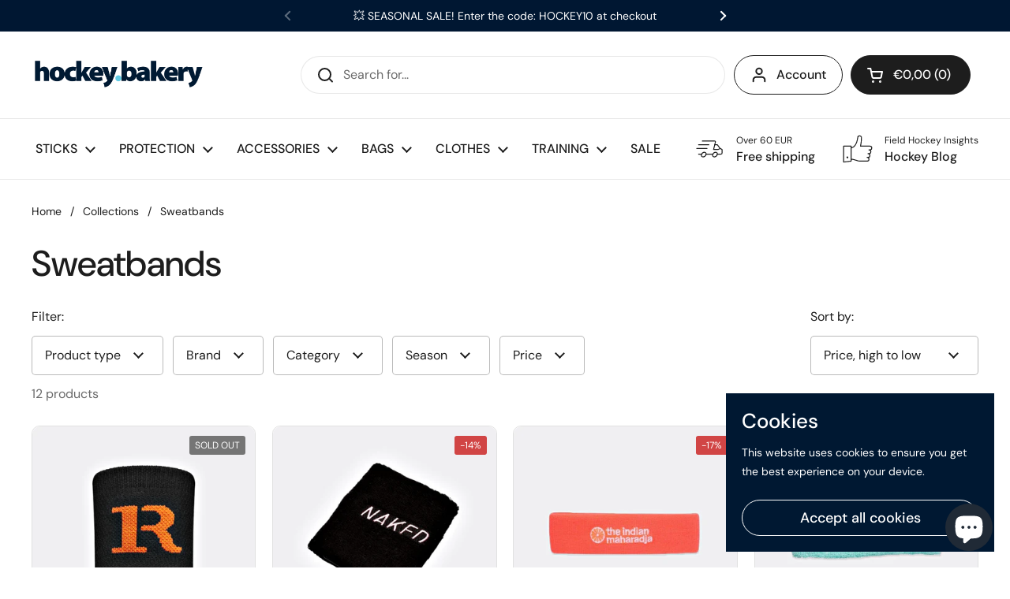

--- FILE ---
content_type: text/html; charset=utf-8
request_url: https://hockeybakery.com/collections/sweatbands
body_size: 44134
content:
<!doctype html><html class="no-js" lang="en" dir="ltr">
<head>

<!-- Google tag (gtag.js) -->
<script async src="https://www.googletagmanager.com/gtag/js?id=G-45XV4KWQN5"></script>
<script>
  window.dataLayer = window.dataLayer || [];
  function gtag(){dataLayer.push(arguments);}
  gtag('js', new Date());

  gtag('config', 'G-45XV4KWQN5');
</script>


	<meta charset="utf-8">
  <meta http-equiv="X-UA-Compatible" content="IE=edge,chrome=1">
  <meta name="viewport" content="width=device-width, initial-scale=1.0, height=device-height, minimum-scale=1.0"><title>SWEATBANDS | Ready to hit the field - hockeybakery.com &ndash; hockeybakery.com | Premium Field Hockey Sticks &amp; Gear
</title>

<meta property="og:site_name" content="hockeybakery.com | Premium Field Hockey Sticks &amp; Gear">
<meta property="og:url" content="https://hockeybakery.com/collections/sweatbands">
<meta property="og:title" content="SWEATBANDS | Ready to hit the field - hockeybakery.com">
<meta property="og:type" content="website">
<meta property="og:description" content="Get inspired by our selection of indoor and outdoor field hockey sticks, stickbags, backpacks, protection and more... Free shipping on orders over 60€."><meta property="og:image" content="http://hockeybakery.com/cdn/shop/files/Typ1.png?height=628&pad_color=fff&v=1673790321&width=1200">
  <meta property="og:image:secure_url" content="https://hockeybakery.com/cdn/shop/files/Typ1.png?height=628&pad_color=fff&v=1673790321&width=1200">
  <meta property="og:image:width" content="1200">
  <meta property="og:image:height" content="628"><meta name="twitter:card" content="summary_large_image">
<meta name="twitter:title" content="SWEATBANDS | Ready to hit the field - hockeybakery.com">
<meta name="twitter:description" content="Get inspired by our selection of indoor and outdoor field hockey sticks, stickbags, backpacks, protection and more... Free shipping on orders over 60€."><script type="application/ld+json">
  [
    {
      "@context": "https://schema.org",
      "@type": "WebSite",
      "name": "hockeybakery.com | Premium Field Hockey Sticks \u0026amp; Gear",
      "url": "https:\/\/hockeybakery.com"
    },
    {
      "@context": "https://schema.org",
      "@type": "Organization",
      "name": "hockeybakery.com | Premium Field Hockey Sticks \u0026amp; Gear",
      "url": "https:\/\/hockeybakery.com"
    }
  ]
</script>

<script type="application/ld+json">
{
  "@context": "http://schema.org",
  "@type": "BreadcrumbList",
  "itemListElement": [
    {
      "@type": "ListItem",
      "position": 1,
      "name": "Home",
      "item": "https://hockeybakery.com"
    },{
        "@type": "ListItem",
        "position": 2,
        "name": "Sweatbands",
        "item": "https://hockeybakery.com/collections/sweatbands"
      }]
}
</script><link rel="canonical" href="https://hockeybakery.com/collections/sweatbands">

  <link rel="preconnect" href="https://cdn.shopify.com"><link rel="preconnect" href="https://fonts.shopifycdn.com" crossorigin><link rel="preload" href="//hockeybakery.com/cdn/fonts/dm_sans/dmsans_n5.8a0f1984c77eb7186ceb87c4da2173ff65eb012e.woff2" as="font" type="font/woff2" crossorigin><link rel="preload" href="//hockeybakery.com/cdn/fonts/dm_sans/dmsans_n4.ec80bd4dd7e1a334c969c265873491ae56018d72.woff2" as="font" type="font/woff2" crossorigin><style type="text/css">
@font-face {
  font-family: "DM Sans";
  font-weight: 500;
  font-style: normal;
  font-display: swap;
  src: url("//hockeybakery.com/cdn/fonts/dm_sans/dmsans_n5.8a0f1984c77eb7186ceb87c4da2173ff65eb012e.woff2") format("woff2"),
       url("//hockeybakery.com/cdn/fonts/dm_sans/dmsans_n5.9ad2e755a89e15b3d6c53259daad5fc9609888e6.woff") format("woff");
}
@font-face {
  font-family: "DM Sans";
  font-weight: 400;
  font-style: normal;
  font-display: swap;
  src: url("//hockeybakery.com/cdn/fonts/dm_sans/dmsans_n4.ec80bd4dd7e1a334c969c265873491ae56018d72.woff2") format("woff2"),
       url("//hockeybakery.com/cdn/fonts/dm_sans/dmsans_n4.87bdd914d8a61247b911147ae68e754d695c58a6.woff") format("woff");
}
@font-face {
  font-family: "DM Sans";
  font-weight: 500;
  font-style: normal;
  font-display: swap;
  src: url("//hockeybakery.com/cdn/fonts/dm_sans/dmsans_n5.8a0f1984c77eb7186ceb87c4da2173ff65eb012e.woff2") format("woff2"),
       url("//hockeybakery.com/cdn/fonts/dm_sans/dmsans_n5.9ad2e755a89e15b3d6c53259daad5fc9609888e6.woff") format("woff");
}
@font-face {
  font-family: "DM Sans";
  font-weight: 400;
  font-style: italic;
  font-display: swap;
  src: url("//hockeybakery.com/cdn/fonts/dm_sans/dmsans_i4.b8fe05e69ee95d5a53155c346957d8cbf5081c1a.woff2") format("woff2"),
       url("//hockeybakery.com/cdn/fonts/dm_sans/dmsans_i4.403fe28ee2ea63e142575c0aa47684d65f8c23a0.woff") format("woff");
}




</style>
<style type="text/css">

  :root {

    /* Direction */
    --direction: ltr;

    /* Font variables */

    --font-stack-headings: "DM Sans", sans-serif;
    --font-weight-headings: 500;
    --font-style-headings: normal;

    --font-stack-body: "DM Sans", sans-serif;
    --font-weight-body: 400;--font-weight-body-bold: 500;--font-style-body: normal;--font-weight-buttons: var(--font-weight-body-bold);--font-weight-menu: var(--font-weight-body-bold);--base-headings-size: 65;
    --base-headings-line: 1.2;
    --base-body-size: 16;
    --base-body-line: 1.5;

    --base-menu-size: 16;

    /* Color variables */

    --color-background-header: #ffffff;
    --color-secondary-background-header: rgba(29, 29, 29, 0.08);
    --color-opacity-background-header: rgba(255, 255, 255, 0);
    --color-text-header: #1d1d1d;
    --color-foreground-header: #fff;
    --color-accent-header: #000000;
    --color-foreground-accent-header: #fff;
    --color-borders-header: rgba(29, 29, 29, 0.1);

    --color-background-main: #ffffff;
    --color-secondary-background-main: rgba(29, 29, 29, 0.08);
    --color-third-background-main: rgba(29, 29, 29, 0.04);
    --color-fourth-background-main: rgba(29, 29, 29, 0.02);
    --color-opacity-background-main: rgba(255, 255, 255, 0);
    --color-text-main: #1d1d1d;
    --color-foreground-main: #fff;
    --color-secondary-text-main: rgba(29, 29, 29, 0.6);
    --color-accent-main: #000000;
    --color-foreground-accent-main: #fff;
    --color-borders-main: rgba(29, 29, 29, 0.15);

    --color-background-cards: #ffffff;
    --color-text-cards: #1d1d1d;
    --color-foreground-cards: #fff;
    --color-secondary-text-cards: rgba(29, 29, 29, 0.6);
    --color-accent-cards: #000000;
    --color-foreground-accent-cards: #fff;
    --color-borders-cards: #e1e1e1;

    --color-background-footer: #ffffff;
    --color-text-footer: #000000;
    --color-accent-footer: #298556;
    --color-borders-footer: rgba(0, 0, 0, 0.15);

    --color-borders-forms-primary: rgba(29, 29, 29, 0.3);
    --color-borders-forms-secondary: rgba(29, 29, 29, 0.6);

    /* Borders */

    --border-width-cards: 1px;
    --border-radius-cards: 10px;
    --border-width-buttons: 1px;
    --border-radius-buttons: 30px;
    --border-width-forms: 1px;
    --border-radius-forms: 5px;

    /* Layout */
    --grid-gap-original-base: 26px;
    --container-vertical-space-base: 100px;

  }

  .facets__summary, #main select, .sidebar select {
    background-image: url('data:image/svg+xml;utf8,<svg width="13" height="8" fill="none" xmlns="http://www.w3.org/2000/svg"><path d="M1.414.086 7.9 6.57 6.485 7.985 0 1.5 1.414.086Z" fill="%231d1d1d"/><path d="M12.985 1.515 6.5 8 5.085 6.586 11.571.101l1.414 1.414Z" fill="%231d1d1d"/></svg>');
  }

  .card .star-rating__stars {
    background-image: url('data:image/svg+xml;utf8,<svg width="20" height="13" viewBox="0 0 14 13" fill="none" xmlns="http://www.w3.org/2000/svg"><path d="m7 0 1.572 4.837h5.085l-4.114 2.99 1.572 4.836L7 9.673l-4.114 2.99 1.571-4.837-4.114-2.99h5.085L7 0Z" stroke="%231d1d1d" stroke-width="1"/></svg>');
  }
  .card .star-rating__stars-active {
    background-image: url('data:image/svg+xml;utf8,<svg width="20" height="13" viewBox="0 0 14 13" fill="none" xmlns="http://www.w3.org/2000/svg"><path d="m7 0 1.572 4.837h5.085l-4.114 2.99 1.572 4.836L7 9.673l-4.114 2.99 1.571-4.837-4.114-2.99h5.085L7 0Z" fill="%231d1d1d" stroke-width="0"/></svg>');
  }

  .star-rating__stars {
    background-image: url('data:image/svg+xml;utf8,<svg width="20" height="13" viewBox="0 0 14 13" fill="none" xmlns="http://www.w3.org/2000/svg"><path d="m7 0 1.572 4.837h5.085l-4.114 2.99 1.572 4.836L7 9.673l-4.114 2.99 1.571-4.837-4.114-2.99h5.085L7 0Z" stroke="%231d1d1d" stroke-width="1"/></svg>');
  }
  .star-rating__stars-active {
    background-image: url('data:image/svg+xml;utf8,<svg width="20" height="13" viewBox="0 0 14 13" fill="none" xmlns="http://www.w3.org/2000/svg"><path d="m7 0 1.572 4.837h5.085l-4.114 2.99 1.572 4.836L7 9.673l-4.114 2.99 1.571-4.837-4.114-2.99h5.085L7 0Z" fill="%231d1d1d" stroke-width="0"/></svg>');
  }

</style>

<style id="root-height">
  :root {
    --window-height: 100vh;
  }
</style><link href="//hockeybakery.com/cdn/shop/t/3/assets/theme.css?v=3870382757751406001675426016" as="style" rel="preload"><link href="//hockeybakery.com/cdn/shop/t/3/assets/section-header.css?v=33747127640644306551673798532" as="style" rel="preload"><link href="//hockeybakery.com/cdn/shop/t/3/assets/component-product-item.css?v=92063131845385662791673798532" as="style" rel="preload"><link rel="preload" as="image" href="//hockeybakery.com/cdn/shop/products/DSAVSDDDssdddfd.jpg?v=1673783282&width=480" imagesrcset="//hockeybakery.com/cdn/shop/products/DSAVSDDDssdddfd.jpg?v=1673783282&width=240 240w,//hockeybakery.com/cdn/shop/products/DSAVSDDDssdddfd.jpg?v=1673783282&width=360 360w,//hockeybakery.com/cdn/shop/products/DSAVSDDDssdddfd.jpg?v=1673783282&width=420 420w,//hockeybakery.com/cdn/shop/products/DSAVSDDDssdddfd.jpg?v=1673783282&width=480 480w,//hockeybakery.com/cdn/shop/products/DSAVSDDDssdddfd.jpg?v=1673783282&width=640 640w,//hockeybakery.com/cdn/shop/products/DSAVSDDDssdddfd.jpg?v=1673783282&width=840 840w" imagesizes="(max-width: 359px) calc(100vw - 30px), (max-width: 767px) calc((100vw - 50px) / 2)"><link rel="preload" as="image" href="//hockeybakery.com/cdn/shop/products/ASAaaaFfffdffdvgfDddfd_473449fd-7ab7-41e2-b8ee-d0c974ba6c88.jpg?v=1673783095&width=480" imagesrcset="//hockeybakery.com/cdn/shop/products/ASAaaaFfffdffdvgfDddfd_473449fd-7ab7-41e2-b8ee-d0c974ba6c88.jpg?v=1673783095&width=240 240w,//hockeybakery.com/cdn/shop/products/ASAaaaFfffdffdvgfDddfd_473449fd-7ab7-41e2-b8ee-d0c974ba6c88.jpg?v=1673783095&width=360 360w,//hockeybakery.com/cdn/shop/products/ASAaaaFfffdffdvgfDddfd_473449fd-7ab7-41e2-b8ee-d0c974ba6c88.jpg?v=1673783095&width=420 420w,//hockeybakery.com/cdn/shop/products/ASAaaaFfffdffdvgfDddfd_473449fd-7ab7-41e2-b8ee-d0c974ba6c88.jpg?v=1673783095&width=480 480w,//hockeybakery.com/cdn/shop/products/ASAaaaFfffdffdvgfDddfd_473449fd-7ab7-41e2-b8ee-d0c974ba6c88.jpg?v=1673783095&width=640 640w,//hockeybakery.com/cdn/shop/products/ASAaaaFfffdffdvgfDddfd_473449fd-7ab7-41e2-b8ee-d0c974ba6c88.jpg?v=1673783095&width=840 840w" imagesizes="(max-width: 359px) calc(100vw - 30px), (max-width: 767px) calc((100vw - 50px) / 2)"><link href="//hockeybakery.com/cdn/shop/t/3/assets/theme.css?v=3870382757751406001675426016" rel="stylesheet" type="text/css" media="all" />

	<script>window.performance && window.performance.mark && window.performance.mark('shopify.content_for_header.start');</script><meta name="google-site-verification" content="yOtsMqDHnFMuZJkMX6GHWBVQSpX8PbL4xdkfm7DwxD0">
<meta id="shopify-digital-wallet" name="shopify-digital-wallet" content="/67620077835/digital_wallets/dialog">
<link rel="alternate" type="application/atom+xml" title="Feed" href="/collections/sweatbands.atom" />
<link rel="alternate" hreflang="x-default" href="https://hockeybakery.com/collections/sweatbands">
<link rel="alternate" hreflang="en" href="https://hockeybakery.com/collections/sweatbands">
<link rel="alternate" hreflang="de" href="https://hockeybakery.com/de/collections/sweatbands">
<link rel="alternate" hreflang="en-AT" href="https://hockeybakery.com/en-at/collections/sweatbands">
<link rel="alternate" hreflang="en-BE" href="https://hockeybakery.com/en-be/collections/sweatbands">
<link rel="alternate" hreflang="en-BG" href="https://hockeybakery.com/en-bg/collections/sweatbands">
<link rel="alternate" hreflang="en-HR" href="https://hockeybakery.com/en-hr/collections/sweatbands">
<link rel="alternate" hreflang="en-CZ" href="https://hockeybakery.com/en-cz/collections/sweatbands">
<link rel="alternate" hreflang="en-DK" href="https://hockeybakery.com/en-dk/collections/sweatbands">
<link rel="alternate" hreflang="en-EE" href="https://hockeybakery.com/en-ee/collections/sweatbands">
<link rel="alternate" hreflang="en-FI" href="https://hockeybakery.com/en-fi/collections/sweatbands">
<link rel="alternate" hreflang="en-FR" href="https://hockeybakery.com/en-fr/collections/sweatbands">
<link rel="alternate" hreflang="en-DE" href="https://hockeybakery.com/en-de/collections/sweatbands">
<link rel="alternate" hreflang="en-GR" href="https://hockeybakery.com/en-gr/collections/sweatbands">
<link rel="alternate" hreflang="en-HU" href="https://hockeybakery.com/en-hu/collections/sweatbands">
<link rel="alternate" hreflang="en-IE" href="https://hockeybakery.com/en-ie/collections/sweatbands">
<link rel="alternate" hreflang="en-IT" href="https://hockeybakery.com/en-it/collections/sweatbands">
<link rel="alternate" hreflang="en-LV" href="https://hockeybakery.com/en-lv/collections/sweatbands">
<link rel="alternate" hreflang="en-LT" href="https://hockeybakery.com/en-lt/collections/sweatbands">
<link rel="alternate" hreflang="en-LU" href="https://hockeybakery.com/en-lu/collections/sweatbands">
<link rel="alternate" hreflang="en-NL" href="https://hockeybakery.com/en-nl/collections/sweatbands">
<link rel="alternate" hreflang="en-PL" href="https://hockeybakery.com/en-pl/collections/sweatbands">
<link rel="alternate" hreflang="en-PT" href="https://hockeybakery.com/en-pt/collections/sweatbands">
<link rel="alternate" hreflang="en-RO" href="https://hockeybakery.com/en-ro/collections/sweatbands">
<link rel="alternate" hreflang="en-SI" href="https://hockeybakery.com/en-si/collections/sweatbands">
<link rel="alternate" hreflang="en-ES" href="https://hockeybakery.com/en-es/collections/sweatbands">
<link rel="alternate" hreflang="en-SE" href="https://hockeybakery.com/en-se/collections/sweatbands">
<link rel="alternate" hreflang="en-GB" href="https://hockeybakery.com/en-gb/collections/sweatbands">
<link rel="alternate" type="application/json+oembed" href="https://hockeybakery.com/collections/sweatbands.oembed">
<script async="async" src="/checkouts/internal/preloads.js?locale=en-SK"></script>
<script id="shopify-features" type="application/json">{"accessToken":"f4383ae0ed4da1270af54f4f583bf33c","betas":["rich-media-storefront-analytics"],"domain":"hockeybakery.com","predictiveSearch":true,"shopId":67620077835,"locale":"en"}</script>
<script>var Shopify = Shopify || {};
Shopify.shop = "299fd9.myshopify.com";
Shopify.locale = "en";
Shopify.currency = {"active":"EUR","rate":"1.0"};
Shopify.country = "SK";
Shopify.theme = {"name":"Local","id":138651042059,"schema_name":"Local","schema_version":"1.2.2","theme_store_id":1651,"role":"main"};
Shopify.theme.handle = "null";
Shopify.theme.style = {"id":null,"handle":null};
Shopify.cdnHost = "hockeybakery.com/cdn";
Shopify.routes = Shopify.routes || {};
Shopify.routes.root = "/";</script>
<script type="module">!function(o){(o.Shopify=o.Shopify||{}).modules=!0}(window);</script>
<script>!function(o){function n(){var o=[];function n(){o.push(Array.prototype.slice.apply(arguments))}return n.q=o,n}var t=o.Shopify=o.Shopify||{};t.loadFeatures=n(),t.autoloadFeatures=n()}(window);</script>
<script id="shop-js-analytics" type="application/json">{"pageType":"collection"}</script>
<script defer="defer" async type="module" src="//hockeybakery.com/cdn/shopifycloud/shop-js/modules/v2/client.init-shop-cart-sync_BT-GjEfc.en.esm.js"></script>
<script defer="defer" async type="module" src="//hockeybakery.com/cdn/shopifycloud/shop-js/modules/v2/chunk.common_D58fp_Oc.esm.js"></script>
<script defer="defer" async type="module" src="//hockeybakery.com/cdn/shopifycloud/shop-js/modules/v2/chunk.modal_xMitdFEc.esm.js"></script>
<script type="module">
  await import("//hockeybakery.com/cdn/shopifycloud/shop-js/modules/v2/client.init-shop-cart-sync_BT-GjEfc.en.esm.js");
await import("//hockeybakery.com/cdn/shopifycloud/shop-js/modules/v2/chunk.common_D58fp_Oc.esm.js");
await import("//hockeybakery.com/cdn/shopifycloud/shop-js/modules/v2/chunk.modal_xMitdFEc.esm.js");

  window.Shopify.SignInWithShop?.initShopCartSync?.({"fedCMEnabled":true,"windoidEnabled":true});

</script>
<script>(function() {
  var isLoaded = false;
  function asyncLoad() {
    if (isLoaded) return;
    isLoaded = true;
    var urls = ["https:\/\/gifts.good-apps.co\/storage\/js\/good_free_gift-299fd9.myshopify.com.js?ver=71\u0026shop=299fd9.myshopify.com"];
    for (var i = 0; i < urls.length; i++) {
      var s = document.createElement('script');
      s.type = 'text/javascript';
      s.async = true;
      s.src = urls[i];
      var x = document.getElementsByTagName('script')[0];
      x.parentNode.insertBefore(s, x);
    }
  };
  if(window.attachEvent) {
    window.attachEvent('onload', asyncLoad);
  } else {
    window.addEventListener('load', asyncLoad, false);
  }
})();</script>
<script id="__st">var __st={"a":67620077835,"offset":3600,"reqid":"6a2f4dd1-62cf-428b-9a5e-497f5f665c4f-1769498617","pageurl":"hockeybakery.com\/collections\/sweatbands","u":"1222b5421613","p":"collection","rtyp":"collection","rid":486481035531};</script>
<script>window.ShopifyPaypalV4VisibilityTracking = true;</script>
<script id="captcha-bootstrap">!function(){'use strict';const t='contact',e='account',n='new_comment',o=[[t,t],['blogs',n],['comments',n],[t,'customer']],c=[[e,'customer_login'],[e,'guest_login'],[e,'recover_customer_password'],[e,'create_customer']],r=t=>t.map((([t,e])=>`form[action*='/${t}']:not([data-nocaptcha='true']) input[name='form_type'][value='${e}']`)).join(','),a=t=>()=>t?[...document.querySelectorAll(t)].map((t=>t.form)):[];function s(){const t=[...o],e=r(t);return a(e)}const i='password',u='form_key',d=['recaptcha-v3-token','g-recaptcha-response','h-captcha-response',i],f=()=>{try{return window.sessionStorage}catch{return}},m='__shopify_v',_=t=>t.elements[u];function p(t,e,n=!1){try{const o=window.sessionStorage,c=JSON.parse(o.getItem(e)),{data:r}=function(t){const{data:e,action:n}=t;return t[m]||n?{data:e,action:n}:{data:t,action:n}}(c);for(const[e,n]of Object.entries(r))t.elements[e]&&(t.elements[e].value=n);n&&o.removeItem(e)}catch(o){console.error('form repopulation failed',{error:o})}}const l='form_type',E='cptcha';function T(t){t.dataset[E]=!0}const w=window,h=w.document,L='Shopify',v='ce_forms',y='captcha';let A=!1;((t,e)=>{const n=(g='f06e6c50-85a8-45c8-87d0-21a2b65856fe',I='https://cdn.shopify.com/shopifycloud/storefront-forms-hcaptcha/ce_storefront_forms_captcha_hcaptcha.v1.5.2.iife.js',D={infoText:'Protected by hCaptcha',privacyText:'Privacy',termsText:'Terms'},(t,e,n)=>{const o=w[L][v],c=o.bindForm;if(c)return c(t,g,e,D).then(n);var r;o.q.push([[t,g,e,D],n]),r=I,A||(h.body.append(Object.assign(h.createElement('script'),{id:'captcha-provider',async:!0,src:r})),A=!0)});var g,I,D;w[L]=w[L]||{},w[L][v]=w[L][v]||{},w[L][v].q=[],w[L][y]=w[L][y]||{},w[L][y].protect=function(t,e){n(t,void 0,e),T(t)},Object.freeze(w[L][y]),function(t,e,n,w,h,L){const[v,y,A,g]=function(t,e,n){const i=e?o:[],u=t?c:[],d=[...i,...u],f=r(d),m=r(i),_=r(d.filter((([t,e])=>n.includes(e))));return[a(f),a(m),a(_),s()]}(w,h,L),I=t=>{const e=t.target;return e instanceof HTMLFormElement?e:e&&e.form},D=t=>v().includes(t);t.addEventListener('submit',(t=>{const e=I(t);if(!e)return;const n=D(e)&&!e.dataset.hcaptchaBound&&!e.dataset.recaptchaBound,o=_(e),c=g().includes(e)&&(!o||!o.value);(n||c)&&t.preventDefault(),c&&!n&&(function(t){try{if(!f())return;!function(t){const e=f();if(!e)return;const n=_(t);if(!n)return;const o=n.value;o&&e.removeItem(o)}(t);const e=Array.from(Array(32),(()=>Math.random().toString(36)[2])).join('');!function(t,e){_(t)||t.append(Object.assign(document.createElement('input'),{type:'hidden',name:u})),t.elements[u].value=e}(t,e),function(t,e){const n=f();if(!n)return;const o=[...t.querySelectorAll(`input[type='${i}']`)].map((({name:t})=>t)),c=[...d,...o],r={};for(const[a,s]of new FormData(t).entries())c.includes(a)||(r[a]=s);n.setItem(e,JSON.stringify({[m]:1,action:t.action,data:r}))}(t,e)}catch(e){console.error('failed to persist form',e)}}(e),e.submit())}));const S=(t,e)=>{t&&!t.dataset[E]&&(n(t,e.some((e=>e===t))),T(t))};for(const o of['focusin','change'])t.addEventListener(o,(t=>{const e=I(t);D(e)&&S(e,y())}));const B=e.get('form_key'),M=e.get(l),P=B&&M;t.addEventListener('DOMContentLoaded',(()=>{const t=y();if(P)for(const e of t)e.elements[l].value===M&&p(e,B);[...new Set([...A(),...v().filter((t=>'true'===t.dataset.shopifyCaptcha))])].forEach((e=>S(e,t)))}))}(h,new URLSearchParams(w.location.search),n,t,e,['guest_login'])})(!0,!0)}();</script>
<script integrity="sha256-4kQ18oKyAcykRKYeNunJcIwy7WH5gtpwJnB7kiuLZ1E=" data-source-attribution="shopify.loadfeatures" defer="defer" src="//hockeybakery.com/cdn/shopifycloud/storefront/assets/storefront/load_feature-a0a9edcb.js" crossorigin="anonymous"></script>
<script data-source-attribution="shopify.dynamic_checkout.dynamic.init">var Shopify=Shopify||{};Shopify.PaymentButton=Shopify.PaymentButton||{isStorefrontPortableWallets:!0,init:function(){window.Shopify.PaymentButton.init=function(){};var t=document.createElement("script");t.src="https://hockeybakery.com/cdn/shopifycloud/portable-wallets/latest/portable-wallets.en.js",t.type="module",document.head.appendChild(t)}};
</script>
<script data-source-attribution="shopify.dynamic_checkout.buyer_consent">
  function portableWalletsHideBuyerConsent(e){var t=document.getElementById("shopify-buyer-consent"),n=document.getElementById("shopify-subscription-policy-button");t&&n&&(t.classList.add("hidden"),t.setAttribute("aria-hidden","true"),n.removeEventListener("click",e))}function portableWalletsShowBuyerConsent(e){var t=document.getElementById("shopify-buyer-consent"),n=document.getElementById("shopify-subscription-policy-button");t&&n&&(t.classList.remove("hidden"),t.removeAttribute("aria-hidden"),n.addEventListener("click",e))}window.Shopify?.PaymentButton&&(window.Shopify.PaymentButton.hideBuyerConsent=portableWalletsHideBuyerConsent,window.Shopify.PaymentButton.showBuyerConsent=portableWalletsShowBuyerConsent);
</script>
<script data-source-attribution="shopify.dynamic_checkout.cart.bootstrap">document.addEventListener("DOMContentLoaded",(function(){function t(){return document.querySelector("shopify-accelerated-checkout-cart, shopify-accelerated-checkout")}if(t())Shopify.PaymentButton.init();else{new MutationObserver((function(e,n){t()&&(Shopify.PaymentButton.init(),n.disconnect())})).observe(document.body,{childList:!0,subtree:!0})}}));
</script>

<script>window.performance && window.performance.mark && window.performance.mark('shopify.content_for_header.end');</script>

  <script>
    const rbi = [];
    const ribSetSize = (img) => {
      if ( img.offsetWidth / img.dataset.ratio < img.offsetHeight ) {
        img.setAttribute('sizes', `${Math.ceil(img.offsetHeight * img.dataset.ratio)}px`);
      } else {
        img.setAttribute('sizes', `${Math.ceil(img.offsetWidth)}px`);
      }
    }
    const debounce = (fn, wait) => {
      let t;
      return (...args) => {
        clearTimeout(t);
        t = setTimeout(() => fn.apply(this, args), wait);
      };
    }
    window.KEYCODES = {
      TAB: 9,
      ESC: 27,
      DOWN: 40,
      RIGHT: 39,
      UP: 38,
      LEFT: 37,
      RETURN: 13
    };
    window.addEventListener('resize', debounce(()=>{
      for ( let img of rbi ) {
        ribSetSize(img);
      }
    }, 250));
  </script><noscript>
    <link rel="stylesheet" href="//hockeybakery.com/cdn/shop/t/3/assets/theme-noscript.css?v=143499523122431679711673798531">
  </noscript>

<!-- BEGIN app block: shopify://apps/judge-me-reviews/blocks/judgeme_core/61ccd3b1-a9f2-4160-9fe9-4fec8413e5d8 --><!-- Start of Judge.me Core -->






<link rel="dns-prefetch" href="https://cdnwidget.judge.me">
<link rel="dns-prefetch" href="https://cdn.judge.me">
<link rel="dns-prefetch" href="https://cdn1.judge.me">
<link rel="dns-prefetch" href="https://api.judge.me">

<script data-cfasync='false' class='jdgm-settings-script'>window.jdgmSettings={"pagination":5,"disable_web_reviews":false,"badge_no_review_text":"No reviews","badge_n_reviews_text":"{{ n }} review/reviews","badge_star_color":"#63cbe6","hide_badge_preview_if_no_reviews":true,"badge_hide_text":false,"enforce_center_preview_badge":false,"widget_title":"Customer Reviews","widget_open_form_text":"Write a review","widget_close_form_text":"Cancel review","widget_refresh_page_text":"Refresh page","widget_summary_text":"Based on {{ number_of_reviews }} review/reviews","widget_no_review_text":"Hey there! Be the first to write a review","widget_name_field_text":"Display name","widget_verified_name_field_text":"Verified Name (public)","widget_name_placeholder_text":"Display name","widget_required_field_error_text":"This field is required.","widget_email_field_text":"Email address","widget_verified_email_field_text":"Verified Email (private, can not be edited)","widget_email_placeholder_text":"Your email address","widget_email_field_error_text":"Please enter a valid email address.","widget_rating_field_text":"Rating","widget_review_title_field_text":"Review Title","widget_review_title_placeholder_text":"Give your review a title","widget_review_body_field_text":"Review content","widget_review_body_placeholder_text":"Start writing here...","widget_pictures_field_text":"Picture/Video (optional)","widget_submit_review_text":"Submit Review","widget_submit_verified_review_text":"Submit Verified Review","widget_submit_success_msg_with_auto_publish":"Thank you! Please refresh the page in a few moments to see your review. You can remove or edit your review by logging into \u003ca href='https://judge.me/login' target='_blank' rel='nofollow noopener'\u003eJudge.me\u003c/a\u003e","widget_submit_success_msg_no_auto_publish":"Thank you! Your review will be published as soon as it is approved by the shop admin. You can remove or edit your review by logging into \u003ca href='https://judge.me/login' target='_blank' rel='nofollow noopener'\u003eJudge.me\u003c/a\u003e","widget_show_default_reviews_out_of_total_text":"Showing {{ n_reviews_shown }} out of {{ n_reviews }} reviews.","widget_show_all_link_text":"Show all","widget_show_less_link_text":"Show less","widget_author_said_text":"{{ reviewer_name }} said:","widget_days_text":"{{ n }} days ago","widget_weeks_text":"{{ n }} week/weeks ago","widget_months_text":"{{ n }} month/months ago","widget_years_text":"{{ n }} year/years ago","widget_yesterday_text":"Yesterday","widget_today_text":"Today","widget_replied_text":"\u003e\u003e {{ shop_name }} replied:","widget_read_more_text":"Read more","widget_reviewer_name_as_initial":"","widget_rating_filter_color":"#fbcd0a","widget_rating_filter_see_all_text":"See all reviews","widget_sorting_most_recent_text":"Most Recent","widget_sorting_highest_rating_text":"Highest Rating","widget_sorting_lowest_rating_text":"Lowest Rating","widget_sorting_with_pictures_text":"Only Pictures","widget_sorting_most_helpful_text":"Most Helpful","widget_open_question_form_text":"Ask a question","widget_reviews_subtab_text":"Reviews","widget_questions_subtab_text":"Questions","widget_question_label_text":"Question","widget_answer_label_text":"Answer","widget_question_placeholder_text":"Write your question here","widget_submit_question_text":"Submit Question","widget_question_submit_success_text":"Thank you for your question! We will notify you once it gets answered.","widget_star_color":"#63cbe6","verified_badge_text":"Verified","verified_badge_bg_color":"","verified_badge_text_color":"","verified_badge_placement":"left-of-reviewer-name","widget_review_max_height":"","widget_hide_border":false,"widget_social_share":false,"widget_thumb":false,"widget_review_location_show":false,"widget_location_format":"","all_reviews_include_out_of_store_products":true,"all_reviews_out_of_store_text":"(out of store)","all_reviews_pagination":100,"all_reviews_product_name_prefix_text":"about","enable_review_pictures":true,"enable_question_anwser":false,"widget_theme":"default","review_date_format":"mm/dd/yyyy","default_sort_method":"most-recent","widget_product_reviews_subtab_text":"Product Reviews","widget_shop_reviews_subtab_text":"Shop Reviews","widget_other_products_reviews_text":"Reviews for other products","widget_store_reviews_subtab_text":"Store reviews","widget_no_store_reviews_text":"This store hasn't received any reviews yet","widget_web_restriction_product_reviews_text":"This product hasn't received any reviews yet","widget_no_items_text":"No items found","widget_show_more_text":"Show more","widget_write_a_store_review_text":"Write a Store Review","widget_other_languages_heading":"Reviews in Other Languages","widget_translate_review_text":"Translate review to {{ language }}","widget_translating_review_text":"Translating...","widget_show_original_translation_text":"Show original ({{ language }})","widget_translate_review_failed_text":"Review couldn't be translated.","widget_translate_review_retry_text":"Retry","widget_translate_review_try_again_later_text":"Try again later","show_product_url_for_grouped_product":false,"widget_sorting_pictures_first_text":"Pictures First","show_pictures_on_all_rev_page_mobile":false,"show_pictures_on_all_rev_page_desktop":false,"floating_tab_hide_mobile_install_preference":false,"floating_tab_button_name":"★ Reviews","floating_tab_title":"Let customers speak for us","floating_tab_button_color":"","floating_tab_button_background_color":"","floating_tab_url":"","floating_tab_url_enabled":false,"floating_tab_tab_style":"text","all_reviews_text_badge_text":"Customers rate us {{ shop.metafields.judgeme.all_reviews_rating | round: 1 }}/5 based on {{ shop.metafields.judgeme.all_reviews_count }} reviews.","all_reviews_text_badge_text_branded_style":"{{ shop.metafields.judgeme.all_reviews_rating | round: 1 }} out of 5 stars based on {{ shop.metafields.judgeme.all_reviews_count }} reviews","is_all_reviews_text_badge_a_link":false,"show_stars_for_all_reviews_text_badge":false,"all_reviews_text_badge_url":"","all_reviews_text_style":"text","all_reviews_text_color_style":"judgeme_brand_color","all_reviews_text_color":"#108474","all_reviews_text_show_jm_brand":true,"featured_carousel_show_header":true,"featured_carousel_title":"Let customers speak for us","testimonials_carousel_title":"Customers are saying","videos_carousel_title":"Real customer stories","cards_carousel_title":"Customers are saying","featured_carousel_count_text":"from {{ n }} reviews","featured_carousel_add_link_to_all_reviews_page":false,"featured_carousel_url":"","featured_carousel_show_images":true,"featured_carousel_autoslide_interval":5,"featured_carousel_arrows_on_the_sides":false,"featured_carousel_height":250,"featured_carousel_width":80,"featured_carousel_image_size":0,"featured_carousel_image_height":250,"featured_carousel_arrow_color":"#eeeeee","verified_count_badge_style":"vintage","verified_count_badge_orientation":"horizontal","verified_count_badge_color_style":"judgeme_brand_color","verified_count_badge_color":"#108474","is_verified_count_badge_a_link":false,"verified_count_badge_url":"","verified_count_badge_show_jm_brand":true,"widget_rating_preset_default":5,"widget_first_sub_tab":"product-reviews","widget_show_histogram":true,"widget_histogram_use_custom_color":false,"widget_pagination_use_custom_color":false,"widget_star_use_custom_color":true,"widget_verified_badge_use_custom_color":false,"widget_write_review_use_custom_color":false,"picture_reminder_submit_button":"Upload Pictures","enable_review_videos":true,"mute_video_by_default":true,"widget_sorting_videos_first_text":"Videos First","widget_review_pending_text":"Pending","featured_carousel_items_for_large_screen":3,"social_share_options_order":"Facebook,Twitter","remove_microdata_snippet":true,"disable_json_ld":false,"enable_json_ld_products":false,"preview_badge_show_question_text":false,"preview_badge_no_question_text":"No questions","preview_badge_n_question_text":"{{ number_of_questions }} question/questions","qa_badge_show_icon":false,"qa_badge_position":"same-row","remove_judgeme_branding":false,"widget_add_search_bar":false,"widget_search_bar_placeholder":"Search","widget_sorting_verified_only_text":"Verified only","featured_carousel_theme":"default","featured_carousel_show_rating":true,"featured_carousel_show_title":true,"featured_carousel_show_body":true,"featured_carousel_show_date":false,"featured_carousel_show_reviewer":true,"featured_carousel_show_product":false,"featured_carousel_header_background_color":"#108474","featured_carousel_header_text_color":"#ffffff","featured_carousel_name_product_separator":"reviewed","featured_carousel_full_star_background":"#108474","featured_carousel_empty_star_background":"#dadada","featured_carousel_vertical_theme_background":"#f9fafb","featured_carousel_verified_badge_enable":true,"featured_carousel_verified_badge_color":"#108474","featured_carousel_border_style":"round","featured_carousel_review_line_length_limit":3,"featured_carousel_more_reviews_button_text":"Read more reviews","featured_carousel_view_product_button_text":"View product","all_reviews_page_load_reviews_on":"scroll","all_reviews_page_load_more_text":"Load More Reviews","disable_fb_tab_reviews":false,"enable_ajax_cdn_cache":false,"widget_advanced_speed_features":5,"widget_public_name_text":"displayed publicly like","default_reviewer_name":"John Smith","default_reviewer_name_has_non_latin":true,"widget_reviewer_anonymous":"Anonymous","medals_widget_title":"Judge.me Review Medals","medals_widget_background_color":"#f9fafb","medals_widget_position":"footer_all_pages","medals_widget_border_color":"#f9fafb","medals_widget_verified_text_position":"left","medals_widget_use_monochromatic_version":false,"medals_widget_elements_color":"#108474","show_reviewer_avatar":true,"widget_invalid_yt_video_url_error_text":"Not a YouTube video URL","widget_max_length_field_error_text":"Please enter no more than {0} characters.","widget_show_country_flag":false,"widget_show_collected_via_shop_app":true,"widget_verified_by_shop_badge_style":"light","widget_verified_by_shop_text":"Verified by Shop","widget_show_photo_gallery":true,"widget_load_with_code_splitting":true,"widget_ugc_install_preference":false,"widget_ugc_title":"Made by us, Shared by you","widget_ugc_subtitle":"Tag us to see your picture featured in our page","widget_ugc_arrows_color":"#ffffff","widget_ugc_primary_button_text":"Buy Now","widget_ugc_primary_button_background_color":"#108474","widget_ugc_primary_button_text_color":"#ffffff","widget_ugc_primary_button_border_width":"0","widget_ugc_primary_button_border_style":"none","widget_ugc_primary_button_border_color":"#108474","widget_ugc_primary_button_border_radius":"25","widget_ugc_secondary_button_text":"Load More","widget_ugc_secondary_button_background_color":"#ffffff","widget_ugc_secondary_button_text_color":"#108474","widget_ugc_secondary_button_border_width":"2","widget_ugc_secondary_button_border_style":"solid","widget_ugc_secondary_button_border_color":"#108474","widget_ugc_secondary_button_border_radius":"25","widget_ugc_reviews_button_text":"View Reviews","widget_ugc_reviews_button_background_color":"#ffffff","widget_ugc_reviews_button_text_color":"#108474","widget_ugc_reviews_button_border_width":"2","widget_ugc_reviews_button_border_style":"solid","widget_ugc_reviews_button_border_color":"#108474","widget_ugc_reviews_button_border_radius":"25","widget_ugc_reviews_button_link_to":"judgeme-reviews-page","widget_ugc_show_post_date":true,"widget_ugc_max_width":"800","widget_rating_metafield_value_type":true,"widget_primary_color":"#001832","widget_enable_secondary_color":true,"widget_secondary_color":"#001832","widget_summary_average_rating_text":"{{ average_rating }} out of 5","widget_media_grid_title":"Customer photos \u0026 videos","widget_media_grid_see_more_text":"See more","widget_round_style":false,"widget_show_product_medals":false,"widget_verified_by_judgeme_text":"Verified by Judge.me","widget_show_store_medals":true,"widget_verified_by_judgeme_text_in_store_medals":"Verified by Judge.me","widget_media_field_exceed_quantity_message":"Sorry, we can only accept {{ max_media }} for one review.","widget_media_field_exceed_limit_message":"{{ file_name }} is too large, please select a {{ media_type }} less than {{ size_limit }}MB.","widget_review_submitted_text":"Review Submitted!","widget_question_submitted_text":"Question Submitted!","widget_close_form_text_question":"Cancel","widget_write_your_answer_here_text":"Write your answer here","widget_enabled_branded_link":true,"widget_show_collected_by_judgeme":true,"widget_reviewer_name_color":"","widget_write_review_text_color":"","widget_write_review_bg_color":"","widget_collected_by_judgeme_text":"collected by hockeybakery.com","widget_pagination_type":"standard","widget_load_more_text":"Load More","widget_load_more_color":"#108474","widget_full_review_text":"Full Review","widget_read_more_reviews_text":"Read More Reviews","widget_read_questions_text":"Read Questions","widget_questions_and_answers_text":"Questions \u0026 Answers","widget_verified_by_text":"Verified by","widget_verified_text":"Verified","widget_number_of_reviews_text":"{{ number_of_reviews }} reviews","widget_back_button_text":"Back","widget_next_button_text":"Next","widget_custom_forms_filter_button":"Filters","custom_forms_style":"vertical","widget_show_review_information":false,"how_reviews_are_collected":"How reviews are collected?","widget_show_review_keywords":false,"widget_gdpr_statement":"How we use your data: We'll only contact you about the review you left, and only if necessary. By submitting your review, you agree to Judge.me's \u003ca href='https://judge.me/terms' target='_blank' rel='nofollow noopener'\u003eterms\u003c/a\u003e, \u003ca href='https://judge.me/privacy' target='_blank' rel='nofollow noopener'\u003eprivacy\u003c/a\u003e and \u003ca href='https://judge.me/content-policy' target='_blank' rel='nofollow noopener'\u003econtent\u003c/a\u003e policies.","widget_multilingual_sorting_enabled":false,"widget_translate_review_content_enabled":false,"widget_translate_review_content_method":"manual","popup_widget_review_selection":"automatically_with_pictures","popup_widget_round_border_style":true,"popup_widget_show_title":true,"popup_widget_show_body":true,"popup_widget_show_reviewer":false,"popup_widget_show_product":true,"popup_widget_show_pictures":true,"popup_widget_use_review_picture":true,"popup_widget_show_on_home_page":true,"popup_widget_show_on_product_page":true,"popup_widget_show_on_collection_page":true,"popup_widget_show_on_cart_page":true,"popup_widget_position":"bottom_left","popup_widget_first_review_delay":5,"popup_widget_duration":5,"popup_widget_interval":5,"popup_widget_review_count":5,"popup_widget_hide_on_mobile":true,"review_snippet_widget_round_border_style":true,"review_snippet_widget_card_color":"#FFFFFF","review_snippet_widget_slider_arrows_background_color":"#FFFFFF","review_snippet_widget_slider_arrows_color":"#000000","review_snippet_widget_star_color":"#108474","show_product_variant":false,"all_reviews_product_variant_label_text":"Variant: ","widget_show_verified_branding":true,"widget_ai_summary_title":"Customers say","widget_ai_summary_disclaimer":"AI-powered review summary based on recent customer reviews","widget_show_ai_summary":false,"widget_show_ai_summary_bg":false,"widget_show_review_title_input":true,"redirect_reviewers_invited_via_email":"review_widget","request_store_review_after_product_review":false,"request_review_other_products_in_order":false,"review_form_color_scheme":"default","review_form_corner_style":"square","review_form_star_color":{},"review_form_text_color":"#333333","review_form_background_color":"#ffffff","review_form_field_background_color":"#fafafa","review_form_button_color":{},"review_form_button_text_color":"#ffffff","review_form_modal_overlay_color":"#000000","review_content_screen_title_text":"How would you rate this product?","review_content_introduction_text":"We would love it if you would share a bit about your experience.","store_review_form_title_text":"How would you rate this store?","store_review_form_introduction_text":"We would love it if you would share a bit about your experience.","show_review_guidance_text":true,"one_star_review_guidance_text":"Poor","five_star_review_guidance_text":"Great","customer_information_screen_title_text":"About you","customer_information_introduction_text":"Please tell us more about you.","custom_questions_screen_title_text":"Your experience in more detail","custom_questions_introduction_text":"Here are a few questions to help us understand more about your experience.","review_submitted_screen_title_text":"Thanks for your review!","review_submitted_screen_thank_you_text":"We are processing it and it will appear on the store soon.","review_submitted_screen_email_verification_text":"Please confirm your email by clicking the link we just sent you. This helps us keep reviews authentic.","review_submitted_request_store_review_text":"Would you like to share your experience of shopping with us?","review_submitted_review_other_products_text":"Would you like to review these products?","store_review_screen_title_text":"Would you like to share your experience of shopping with us?","store_review_introduction_text":"We value your feedback and use it to improve. Please share any thoughts or suggestions you have.","reviewer_media_screen_title_picture_text":"Share a picture","reviewer_media_introduction_picture_text":"Upload a photo to support your review.","reviewer_media_screen_title_video_text":"Share a video","reviewer_media_introduction_video_text":"Upload a video to support your review.","reviewer_media_screen_title_picture_or_video_text":"Share a picture or video","reviewer_media_introduction_picture_or_video_text":"Upload a photo or video to support your review.","reviewer_media_youtube_url_text":"Paste your Youtube URL here","advanced_settings_next_step_button_text":"Next","advanced_settings_close_review_button_text":"Close","modal_write_review_flow":false,"write_review_flow_required_text":"Required","write_review_flow_privacy_message_text":"We respect your privacy.","write_review_flow_anonymous_text":"Post review as anonymous","write_review_flow_visibility_text":"This won't be visible to other customers.","write_review_flow_multiple_selection_help_text":"Select as many as you like","write_review_flow_single_selection_help_text":"Select one option","write_review_flow_required_field_error_text":"This field is required","write_review_flow_invalid_email_error_text":"Please enter a valid email address","write_review_flow_max_length_error_text":"Max. {{ max_length }} characters.","write_review_flow_media_upload_text":"\u003cb\u003eClick to upload\u003c/b\u003e or drag and drop","write_review_flow_gdpr_statement":"We'll only contact you about your review if necessary. By submitting your review, you agree to our \u003ca href='https://judge.me/terms' target='_blank' rel='nofollow noopener'\u003eterms and conditions\u003c/a\u003e and \u003ca href='https://judge.me/privacy' target='_blank' rel='nofollow noopener'\u003eprivacy policy\u003c/a\u003e.","rating_only_reviews_enabled":false,"show_negative_reviews_help_screen":false,"new_review_flow_help_screen_rating_threshold":3,"negative_review_resolution_screen_title_text":"Tell us more","negative_review_resolution_text":"Your experience matters to us. If there were issues with your purchase, we're here to help. Feel free to reach out to us, we'd love the opportunity to make things right.","negative_review_resolution_button_text":"Contact us","negative_review_resolution_proceed_with_review_text":"Leave a review","negative_review_resolution_subject":"Issue with purchase from {{ shop_name }}.{{ order_name }}","preview_badge_collection_page_install_status":false,"widget_review_custom_css":"","preview_badge_custom_css":"","preview_badge_stars_count":"5-stars","featured_carousel_custom_css":"","floating_tab_custom_css":"","all_reviews_widget_custom_css":"","medals_widget_custom_css":"","verified_badge_custom_css":"","all_reviews_text_custom_css":"","transparency_badges_collected_via_store_invite":false,"transparency_badges_from_another_provider":false,"transparency_badges_collected_from_store_visitor":false,"transparency_badges_collected_by_verified_review_provider":false,"transparency_badges_earned_reward":false,"transparency_badges_collected_via_store_invite_text":"Review collected via store invitation","transparency_badges_from_another_provider_text":"Review collected from another provider","transparency_badges_collected_from_store_visitor_text":"Review collected from a store visitor","transparency_badges_written_in_google_text":"Review written in Google","transparency_badges_written_in_etsy_text":"Review written in Etsy","transparency_badges_written_in_shop_app_text":"Review written in Shop App","transparency_badges_earned_reward_text":"Review earned a reward for future purchase","product_review_widget_per_page":10,"widget_store_review_label_text":"Review about the store","checkout_comment_extension_title_on_product_page":"Customer Comments","checkout_comment_extension_num_latest_comment_show":5,"checkout_comment_extension_format":"name_and_timestamp","checkout_comment_customer_name":"last_initial","checkout_comment_comment_notification":true,"preview_badge_collection_page_install_preference":true,"preview_badge_home_page_install_preference":false,"preview_badge_product_page_install_preference":true,"review_widget_install_preference":"","review_carousel_install_preference":false,"floating_reviews_tab_install_preference":"none","verified_reviews_count_badge_install_preference":false,"all_reviews_text_install_preference":false,"review_widget_best_location":true,"judgeme_medals_install_preference":false,"review_widget_revamp_enabled":false,"review_widget_qna_enabled":false,"review_widget_header_theme":"minimal","review_widget_widget_title_enabled":true,"review_widget_header_text_size":"medium","review_widget_header_text_weight":"regular","review_widget_average_rating_style":"compact","review_widget_bar_chart_enabled":true,"review_widget_bar_chart_type":"numbers","review_widget_bar_chart_style":"standard","review_widget_expanded_media_gallery_enabled":false,"review_widget_reviews_section_theme":"standard","review_widget_image_style":"thumbnails","review_widget_review_image_ratio":"square","review_widget_stars_size":"medium","review_widget_verified_badge":"standard_text","review_widget_review_title_text_size":"medium","review_widget_review_text_size":"medium","review_widget_review_text_length":"medium","review_widget_number_of_columns_desktop":3,"review_widget_carousel_transition_speed":5,"review_widget_custom_questions_answers_display":"always","review_widget_button_text_color":"#FFFFFF","review_widget_text_color":"#000000","review_widget_lighter_text_color":"#7B7B7B","review_widget_corner_styling":"soft","review_widget_review_word_singular":"review","review_widget_review_word_plural":"reviews","review_widget_voting_label":"Helpful?","review_widget_shop_reply_label":"Reply from {{ shop_name }}:","review_widget_filters_title":"Filters","qna_widget_question_word_singular":"Question","qna_widget_question_word_plural":"Questions","qna_widget_answer_reply_label":"Answer from {{ answerer_name }}:","qna_content_screen_title_text":"Ask a question about this product","qna_widget_question_required_field_error_text":"Please enter your question.","qna_widget_flow_gdpr_statement":"We'll only contact you about your question if necessary. By submitting your question, you agree to our \u003ca href='https://judge.me/terms' target='_blank' rel='nofollow noopener'\u003eterms and conditions\u003c/a\u003e and \u003ca href='https://judge.me/privacy' target='_blank' rel='nofollow noopener'\u003eprivacy policy\u003c/a\u003e.","qna_widget_question_submitted_text":"Thanks for your question!","qna_widget_close_form_text_question":"Close","qna_widget_question_submit_success_text":"We’ll notify you by email when your question is answered.","all_reviews_widget_v2025_enabled":false,"all_reviews_widget_v2025_header_theme":"default","all_reviews_widget_v2025_widget_title_enabled":true,"all_reviews_widget_v2025_header_text_size":"medium","all_reviews_widget_v2025_header_text_weight":"regular","all_reviews_widget_v2025_average_rating_style":"compact","all_reviews_widget_v2025_bar_chart_enabled":true,"all_reviews_widget_v2025_bar_chart_type":"numbers","all_reviews_widget_v2025_bar_chart_style":"standard","all_reviews_widget_v2025_expanded_media_gallery_enabled":false,"all_reviews_widget_v2025_show_store_medals":true,"all_reviews_widget_v2025_show_photo_gallery":true,"all_reviews_widget_v2025_show_review_keywords":false,"all_reviews_widget_v2025_show_ai_summary":false,"all_reviews_widget_v2025_show_ai_summary_bg":false,"all_reviews_widget_v2025_add_search_bar":false,"all_reviews_widget_v2025_default_sort_method":"most-recent","all_reviews_widget_v2025_reviews_per_page":10,"all_reviews_widget_v2025_reviews_section_theme":"default","all_reviews_widget_v2025_image_style":"thumbnails","all_reviews_widget_v2025_review_image_ratio":"square","all_reviews_widget_v2025_stars_size":"medium","all_reviews_widget_v2025_verified_badge":"bold_badge","all_reviews_widget_v2025_review_title_text_size":"medium","all_reviews_widget_v2025_review_text_size":"medium","all_reviews_widget_v2025_review_text_length":"medium","all_reviews_widget_v2025_number_of_columns_desktop":3,"all_reviews_widget_v2025_carousel_transition_speed":5,"all_reviews_widget_v2025_custom_questions_answers_display":"always","all_reviews_widget_v2025_show_product_variant":false,"all_reviews_widget_v2025_show_reviewer_avatar":true,"all_reviews_widget_v2025_reviewer_name_as_initial":"","all_reviews_widget_v2025_review_location_show":false,"all_reviews_widget_v2025_location_format":"","all_reviews_widget_v2025_show_country_flag":false,"all_reviews_widget_v2025_verified_by_shop_badge_style":"light","all_reviews_widget_v2025_social_share":false,"all_reviews_widget_v2025_social_share_options_order":"Facebook,Twitter,LinkedIn,Pinterest","all_reviews_widget_v2025_pagination_type":"standard","all_reviews_widget_v2025_button_text_color":"#FFFFFF","all_reviews_widget_v2025_text_color":"#000000","all_reviews_widget_v2025_lighter_text_color":"#7B7B7B","all_reviews_widget_v2025_corner_styling":"soft","all_reviews_widget_v2025_title":"Customer reviews","all_reviews_widget_v2025_ai_summary_title":"Customers say about this store","all_reviews_widget_v2025_no_review_text":"Be the first to write a review","platform":"shopify","branding_url":"https://app.judge.me/reviews","branding_text":"Powered by Judge.me","locale":"en","reply_name":"hockeybakery.com | Premium Field Hockey Sticks \u0026 Gear","widget_version":"3.0","footer":true,"autopublish":true,"review_dates":true,"enable_custom_form":false,"shop_locale":"en","enable_multi_locales_translations":false,"show_review_title_input":true,"review_verification_email_status":"always","can_be_branded":false,"reply_name_text":"hockeybakery.com | Premium Field Hockey Sticks \u0026 Gear"};</script> <style class='jdgm-settings-style'>.jdgm-xx{left:0}:root{--jdgm-primary-color: #001832;--jdgm-secondary-color: #001832;--jdgm-star-color: #63cbe6;--jdgm-write-review-text-color: white;--jdgm-write-review-bg-color: #001832;--jdgm-paginate-color: #001832;--jdgm-border-radius: 0;--jdgm-reviewer-name-color: #001832}.jdgm-histogram__bar-content{background-color:#001832}.jdgm-rev[data-verified-buyer=true] .jdgm-rev__icon.jdgm-rev__icon:after,.jdgm-rev__buyer-badge.jdgm-rev__buyer-badge{color:white;background-color:#001832}.jdgm-review-widget--small .jdgm-gallery.jdgm-gallery .jdgm-gallery__thumbnail-link:nth-child(8) .jdgm-gallery__thumbnail-wrapper.jdgm-gallery__thumbnail-wrapper:before{content:"See more"}@media only screen and (min-width: 768px){.jdgm-gallery.jdgm-gallery .jdgm-gallery__thumbnail-link:nth-child(8) .jdgm-gallery__thumbnail-wrapper.jdgm-gallery__thumbnail-wrapper:before{content:"See more"}}.jdgm-preview-badge .jdgm-star.jdgm-star{color:#63cbe6}.jdgm-prev-badge[data-average-rating='0.00']{display:none !important}.jdgm-author-all-initials{display:none !important}.jdgm-author-last-initial{display:none !important}.jdgm-rev-widg__title{visibility:hidden}.jdgm-rev-widg__summary-text{visibility:hidden}.jdgm-prev-badge__text{visibility:hidden}.jdgm-rev__prod-link-prefix:before{content:'about'}.jdgm-rev__variant-label:before{content:'Variant: '}.jdgm-rev__out-of-store-text:before{content:'(out of store)'}@media only screen and (min-width: 768px){.jdgm-rev__pics .jdgm-rev_all-rev-page-picture-separator,.jdgm-rev__pics .jdgm-rev__product-picture{display:none}}@media only screen and (max-width: 768px){.jdgm-rev__pics .jdgm-rev_all-rev-page-picture-separator,.jdgm-rev__pics .jdgm-rev__product-picture{display:none}}.jdgm-preview-badge[data-template="index"]{display:none !important}.jdgm-verified-count-badget[data-from-snippet="true"]{display:none !important}.jdgm-carousel-wrapper[data-from-snippet="true"]{display:none !important}.jdgm-all-reviews-text[data-from-snippet="true"]{display:none !important}.jdgm-medals-section[data-from-snippet="true"]{display:none !important}.jdgm-ugc-media-wrapper[data-from-snippet="true"]{display:none !important}.jdgm-rev__transparency-badge[data-badge-type="review_collected_via_store_invitation"]{display:none !important}.jdgm-rev__transparency-badge[data-badge-type="review_collected_from_another_provider"]{display:none !important}.jdgm-rev__transparency-badge[data-badge-type="review_collected_from_store_visitor"]{display:none !important}.jdgm-rev__transparency-badge[data-badge-type="review_written_in_etsy"]{display:none !important}.jdgm-rev__transparency-badge[data-badge-type="review_written_in_google_business"]{display:none !important}.jdgm-rev__transparency-badge[data-badge-type="review_written_in_shop_app"]{display:none !important}.jdgm-rev__transparency-badge[data-badge-type="review_earned_for_future_purchase"]{display:none !important}.jdgm-review-snippet-widget .jdgm-rev-snippet-widget__cards-container .jdgm-rev-snippet-card{border-radius:8px;background:#fff}.jdgm-review-snippet-widget .jdgm-rev-snippet-widget__cards-container .jdgm-rev-snippet-card__rev-rating .jdgm-star{color:#108474}.jdgm-review-snippet-widget .jdgm-rev-snippet-widget__prev-btn,.jdgm-review-snippet-widget .jdgm-rev-snippet-widget__next-btn{border-radius:50%;background:#fff}.jdgm-review-snippet-widget .jdgm-rev-snippet-widget__prev-btn>svg,.jdgm-review-snippet-widget .jdgm-rev-snippet-widget__next-btn>svg{fill:#000}.jdgm-full-rev-modal.rev-snippet-widget .jm-mfp-container .jm-mfp-content,.jdgm-full-rev-modal.rev-snippet-widget .jm-mfp-container .jdgm-full-rev__icon,.jdgm-full-rev-modal.rev-snippet-widget .jm-mfp-container .jdgm-full-rev__pic-img,.jdgm-full-rev-modal.rev-snippet-widget .jm-mfp-container .jdgm-full-rev__reply{border-radius:8px}.jdgm-full-rev-modal.rev-snippet-widget .jm-mfp-container .jdgm-full-rev[data-verified-buyer="true"] .jdgm-full-rev__icon::after{border-radius:8px}.jdgm-full-rev-modal.rev-snippet-widget .jm-mfp-container .jdgm-full-rev .jdgm-rev__buyer-badge{border-radius:calc( 8px / 2 )}.jdgm-full-rev-modal.rev-snippet-widget .jm-mfp-container .jdgm-full-rev .jdgm-full-rev__replier::before{content:'hockeybakery.com | Premium Field Hockey Sticks &amp; Gear'}.jdgm-full-rev-modal.rev-snippet-widget .jm-mfp-container .jdgm-full-rev .jdgm-full-rev__product-button{border-radius:calc( 8px * 6 )}
</style> <style class='jdgm-settings-style'></style>

  
  
  
  <style class='jdgm-miracle-styles'>
  @-webkit-keyframes jdgm-spin{0%{-webkit-transform:rotate(0deg);-ms-transform:rotate(0deg);transform:rotate(0deg)}100%{-webkit-transform:rotate(359deg);-ms-transform:rotate(359deg);transform:rotate(359deg)}}@keyframes jdgm-spin{0%{-webkit-transform:rotate(0deg);-ms-transform:rotate(0deg);transform:rotate(0deg)}100%{-webkit-transform:rotate(359deg);-ms-transform:rotate(359deg);transform:rotate(359deg)}}@font-face{font-family:'JudgemeStar';src:url("[data-uri]") format("woff");font-weight:normal;font-style:normal}.jdgm-star{font-family:'JudgemeStar';display:inline !important;text-decoration:none !important;padding:0 4px 0 0 !important;margin:0 !important;font-weight:bold;opacity:1;-webkit-font-smoothing:antialiased;-moz-osx-font-smoothing:grayscale}.jdgm-star:hover{opacity:1}.jdgm-star:last-of-type{padding:0 !important}.jdgm-star.jdgm--on:before{content:"\e000"}.jdgm-star.jdgm--off:before{content:"\e001"}.jdgm-star.jdgm--half:before{content:"\e002"}.jdgm-widget *{margin:0;line-height:1.4;-webkit-box-sizing:border-box;-moz-box-sizing:border-box;box-sizing:border-box;-webkit-overflow-scrolling:touch}.jdgm-hidden{display:none !important;visibility:hidden !important}.jdgm-temp-hidden{display:none}.jdgm-spinner{width:40px;height:40px;margin:auto;border-radius:50%;border-top:2px solid #eee;border-right:2px solid #eee;border-bottom:2px solid #eee;border-left:2px solid #ccc;-webkit-animation:jdgm-spin 0.8s infinite linear;animation:jdgm-spin 0.8s infinite linear}.jdgm-prev-badge{display:block !important}

</style>


  
  
   


<script data-cfasync='false' class='jdgm-script'>
!function(e){window.jdgm=window.jdgm||{},jdgm.CDN_HOST="https://cdnwidget.judge.me/",jdgm.CDN_HOST_ALT="https://cdn2.judge.me/cdn/widget_frontend/",jdgm.API_HOST="https://api.judge.me/",jdgm.CDN_BASE_URL="https://cdn.shopify.com/extensions/019beb2a-7cf9-7238-9765-11a892117c03/judgeme-extensions-316/assets/",
jdgm.docReady=function(d){(e.attachEvent?"complete"===e.readyState:"loading"!==e.readyState)?
setTimeout(d,0):e.addEventListener("DOMContentLoaded",d)},jdgm.loadCSS=function(d,t,o,a){
!o&&jdgm.loadCSS.requestedUrls.indexOf(d)>=0||(jdgm.loadCSS.requestedUrls.push(d),
(a=e.createElement("link")).rel="stylesheet",a.class="jdgm-stylesheet",a.media="nope!",
a.href=d,a.onload=function(){this.media="all",t&&setTimeout(t)},e.body.appendChild(a))},
jdgm.loadCSS.requestedUrls=[],jdgm.loadJS=function(e,d){var t=new XMLHttpRequest;
t.onreadystatechange=function(){4===t.readyState&&(Function(t.response)(),d&&d(t.response))},
t.open("GET",e),t.onerror=function(){if(e.indexOf(jdgm.CDN_HOST)===0&&jdgm.CDN_HOST_ALT!==jdgm.CDN_HOST){var f=e.replace(jdgm.CDN_HOST,jdgm.CDN_HOST_ALT);jdgm.loadJS(f,d)}},t.send()},jdgm.docReady((function(){(window.jdgmLoadCSS||e.querySelectorAll(
".jdgm-widget, .jdgm-all-reviews-page").length>0)&&(jdgmSettings.widget_load_with_code_splitting?
parseFloat(jdgmSettings.widget_version)>=3?jdgm.loadCSS(jdgm.CDN_HOST+"widget_v3/base.css"):
jdgm.loadCSS(jdgm.CDN_HOST+"widget/base.css"):jdgm.loadCSS(jdgm.CDN_HOST+"shopify_v2.css"),
jdgm.loadJS(jdgm.CDN_HOST+"loa"+"der.js"))}))}(document);
</script>
<noscript><link rel="stylesheet" type="text/css" media="all" href="https://cdnwidget.judge.me/shopify_v2.css"></noscript>

<!-- BEGIN app snippet: theme_fix_tags --><script>
  (function() {
    var jdgmThemeFixes = null;
    if (!jdgmThemeFixes) return;
    var thisThemeFix = jdgmThemeFixes[Shopify.theme.id];
    if (!thisThemeFix) return;

    if (thisThemeFix.html) {
      document.addEventListener("DOMContentLoaded", function() {
        var htmlDiv = document.createElement('div');
        htmlDiv.classList.add('jdgm-theme-fix-html');
        htmlDiv.innerHTML = thisThemeFix.html;
        document.body.append(htmlDiv);
      });
    };

    if (thisThemeFix.css) {
      var styleTag = document.createElement('style');
      styleTag.classList.add('jdgm-theme-fix-style');
      styleTag.innerHTML = thisThemeFix.css;
      document.head.append(styleTag);
    };

    if (thisThemeFix.js) {
      var scriptTag = document.createElement('script');
      scriptTag.classList.add('jdgm-theme-fix-script');
      scriptTag.innerHTML = thisThemeFix.js;
      document.head.append(scriptTag);
    };
  })();
</script>
<!-- END app snippet -->
<!-- End of Judge.me Core -->



<!-- END app block --><script src="https://cdn.shopify.com/extensions/019b8d54-2388-79d8-becc-d32a3afe2c7a/omnisend-50/assets/omnisend-in-shop.js" type="text/javascript" defer="defer"></script>
<script src="https://cdn.shopify.com/extensions/019beb2a-7cf9-7238-9765-11a892117c03/judgeme-extensions-316/assets/loader.js" type="text/javascript" defer="defer"></script>
<script src="https://cdn.shopify.com/extensions/e8878072-2f6b-4e89-8082-94b04320908d/inbox-1254/assets/inbox-chat-loader.js" type="text/javascript" defer="defer"></script>
<link href="https://monorail-edge.shopifysvc.com" rel="dns-prefetch">
<script>(function(){if ("sendBeacon" in navigator && "performance" in window) {try {var session_token_from_headers = performance.getEntriesByType('navigation')[0].serverTiming.find(x => x.name == '_s').description;} catch {var session_token_from_headers = undefined;}var session_cookie_matches = document.cookie.match(/_shopify_s=([^;]*)/);var session_token_from_cookie = session_cookie_matches && session_cookie_matches.length === 2 ? session_cookie_matches[1] : "";var session_token = session_token_from_headers || session_token_from_cookie || "";function handle_abandonment_event(e) {var entries = performance.getEntries().filter(function(entry) {return /monorail-edge.shopifysvc.com/.test(entry.name);});if (!window.abandonment_tracked && entries.length === 0) {window.abandonment_tracked = true;var currentMs = Date.now();var navigation_start = performance.timing.navigationStart;var payload = {shop_id: 67620077835,url: window.location.href,navigation_start,duration: currentMs - navigation_start,session_token,page_type: "collection"};window.navigator.sendBeacon("https://monorail-edge.shopifysvc.com/v1/produce", JSON.stringify({schema_id: "online_store_buyer_site_abandonment/1.1",payload: payload,metadata: {event_created_at_ms: currentMs,event_sent_at_ms: currentMs}}));}}window.addEventListener('pagehide', handle_abandonment_event);}}());</script>
<script id="web-pixels-manager-setup">(function e(e,d,r,n,o){if(void 0===o&&(o={}),!Boolean(null===(a=null===(i=window.Shopify)||void 0===i?void 0:i.analytics)||void 0===a?void 0:a.replayQueue)){var i,a;window.Shopify=window.Shopify||{};var t=window.Shopify;t.analytics=t.analytics||{};var s=t.analytics;s.replayQueue=[],s.publish=function(e,d,r){return s.replayQueue.push([e,d,r]),!0};try{self.performance.mark("wpm:start")}catch(e){}var l=function(){var e={modern:/Edge?\/(1{2}[4-9]|1[2-9]\d|[2-9]\d{2}|\d{4,})\.\d+(\.\d+|)|Firefox\/(1{2}[4-9]|1[2-9]\d|[2-9]\d{2}|\d{4,})\.\d+(\.\d+|)|Chrom(ium|e)\/(9{2}|\d{3,})\.\d+(\.\d+|)|(Maci|X1{2}).+ Version\/(15\.\d+|(1[6-9]|[2-9]\d|\d{3,})\.\d+)([,.]\d+|)( \(\w+\)|)( Mobile\/\w+|) Safari\/|Chrome.+OPR\/(9{2}|\d{3,})\.\d+\.\d+|(CPU[ +]OS|iPhone[ +]OS|CPU[ +]iPhone|CPU IPhone OS|CPU iPad OS)[ +]+(15[._]\d+|(1[6-9]|[2-9]\d|\d{3,})[._]\d+)([._]\d+|)|Android:?[ /-](13[3-9]|1[4-9]\d|[2-9]\d{2}|\d{4,})(\.\d+|)(\.\d+|)|Android.+Firefox\/(13[5-9]|1[4-9]\d|[2-9]\d{2}|\d{4,})\.\d+(\.\d+|)|Android.+Chrom(ium|e)\/(13[3-9]|1[4-9]\d|[2-9]\d{2}|\d{4,})\.\d+(\.\d+|)|SamsungBrowser\/([2-9]\d|\d{3,})\.\d+/,legacy:/Edge?\/(1[6-9]|[2-9]\d|\d{3,})\.\d+(\.\d+|)|Firefox\/(5[4-9]|[6-9]\d|\d{3,})\.\d+(\.\d+|)|Chrom(ium|e)\/(5[1-9]|[6-9]\d|\d{3,})\.\d+(\.\d+|)([\d.]+$|.*Safari\/(?![\d.]+ Edge\/[\d.]+$))|(Maci|X1{2}).+ Version\/(10\.\d+|(1[1-9]|[2-9]\d|\d{3,})\.\d+)([,.]\d+|)( \(\w+\)|)( Mobile\/\w+|) Safari\/|Chrome.+OPR\/(3[89]|[4-9]\d|\d{3,})\.\d+\.\d+|(CPU[ +]OS|iPhone[ +]OS|CPU[ +]iPhone|CPU IPhone OS|CPU iPad OS)[ +]+(10[._]\d+|(1[1-9]|[2-9]\d|\d{3,})[._]\d+)([._]\d+|)|Android:?[ /-](13[3-9]|1[4-9]\d|[2-9]\d{2}|\d{4,})(\.\d+|)(\.\d+|)|Mobile Safari.+OPR\/([89]\d|\d{3,})\.\d+\.\d+|Android.+Firefox\/(13[5-9]|1[4-9]\d|[2-9]\d{2}|\d{4,})\.\d+(\.\d+|)|Android.+Chrom(ium|e)\/(13[3-9]|1[4-9]\d|[2-9]\d{2}|\d{4,})\.\d+(\.\d+|)|Android.+(UC? ?Browser|UCWEB|U3)[ /]?(15\.([5-9]|\d{2,})|(1[6-9]|[2-9]\d|\d{3,})\.\d+)\.\d+|SamsungBrowser\/(5\.\d+|([6-9]|\d{2,})\.\d+)|Android.+MQ{2}Browser\/(14(\.(9|\d{2,})|)|(1[5-9]|[2-9]\d|\d{3,})(\.\d+|))(\.\d+|)|K[Aa][Ii]OS\/(3\.\d+|([4-9]|\d{2,})\.\d+)(\.\d+|)/},d=e.modern,r=e.legacy,n=navigator.userAgent;return n.match(d)?"modern":n.match(r)?"legacy":"unknown"}(),u="modern"===l?"modern":"legacy",c=(null!=n?n:{modern:"",legacy:""})[u],f=function(e){return[e.baseUrl,"/wpm","/b",e.hashVersion,"modern"===e.buildTarget?"m":"l",".js"].join("")}({baseUrl:d,hashVersion:r,buildTarget:u}),m=function(e){var d=e.version,r=e.bundleTarget,n=e.surface,o=e.pageUrl,i=e.monorailEndpoint;return{emit:function(e){var a=e.status,t=e.errorMsg,s=(new Date).getTime(),l=JSON.stringify({metadata:{event_sent_at_ms:s},events:[{schema_id:"web_pixels_manager_load/3.1",payload:{version:d,bundle_target:r,page_url:o,status:a,surface:n,error_msg:t},metadata:{event_created_at_ms:s}}]});if(!i)return console&&console.warn&&console.warn("[Web Pixels Manager] No Monorail endpoint provided, skipping logging."),!1;try{return self.navigator.sendBeacon.bind(self.navigator)(i,l)}catch(e){}var u=new XMLHttpRequest;try{return u.open("POST",i,!0),u.setRequestHeader("Content-Type","text/plain"),u.send(l),!0}catch(e){return console&&console.warn&&console.warn("[Web Pixels Manager] Got an unhandled error while logging to Monorail."),!1}}}}({version:r,bundleTarget:l,surface:e.surface,pageUrl:self.location.href,monorailEndpoint:e.monorailEndpoint});try{o.browserTarget=l,function(e){var d=e.src,r=e.async,n=void 0===r||r,o=e.onload,i=e.onerror,a=e.sri,t=e.scriptDataAttributes,s=void 0===t?{}:t,l=document.createElement("script"),u=document.querySelector("head"),c=document.querySelector("body");if(l.async=n,l.src=d,a&&(l.integrity=a,l.crossOrigin="anonymous"),s)for(var f in s)if(Object.prototype.hasOwnProperty.call(s,f))try{l.dataset[f]=s[f]}catch(e){}if(o&&l.addEventListener("load",o),i&&l.addEventListener("error",i),u)u.appendChild(l);else{if(!c)throw new Error("Did not find a head or body element to append the script");c.appendChild(l)}}({src:f,async:!0,onload:function(){if(!function(){var e,d;return Boolean(null===(d=null===(e=window.Shopify)||void 0===e?void 0:e.analytics)||void 0===d?void 0:d.initialized)}()){var d=window.webPixelsManager.init(e)||void 0;if(d){var r=window.Shopify.analytics;r.replayQueue.forEach((function(e){var r=e[0],n=e[1],o=e[2];d.publishCustomEvent(r,n,o)})),r.replayQueue=[],r.publish=d.publishCustomEvent,r.visitor=d.visitor,r.initialized=!0}}},onerror:function(){return m.emit({status:"failed",errorMsg:"".concat(f," has failed to load")})},sri:function(e){var d=/^sha384-[A-Za-z0-9+/=]+$/;return"string"==typeof e&&d.test(e)}(c)?c:"",scriptDataAttributes:o}),m.emit({status:"loading"})}catch(e){m.emit({status:"failed",errorMsg:(null==e?void 0:e.message)||"Unknown error"})}}})({shopId: 67620077835,storefrontBaseUrl: "https://hockeybakery.com",extensionsBaseUrl: "https://extensions.shopifycdn.com/cdn/shopifycloud/web-pixels-manager",monorailEndpoint: "https://monorail-edge.shopifysvc.com/unstable/produce_batch",surface: "storefront-renderer",enabledBetaFlags: ["2dca8a86"],webPixelsConfigList: [{"id":"2174976267","configuration":"{\"webPixelName\":\"Judge.me\"}","eventPayloadVersion":"v1","runtimeContext":"STRICT","scriptVersion":"34ad157958823915625854214640f0bf","type":"APP","apiClientId":683015,"privacyPurposes":["ANALYTICS"],"dataSharingAdjustments":{"protectedCustomerApprovalScopes":["read_customer_email","read_customer_name","read_customer_personal_data","read_customer_phone"]}},{"id":"1067155723","configuration":"{\"config\":\"{\\\"pixel_id\\\":\\\"GT-NSSS7ZX\\\",\\\"target_country\\\":\\\"DE\\\",\\\"gtag_events\\\":[{\\\"type\\\":\\\"purchase\\\",\\\"action_label\\\":\\\"MC-N6VDKMTV6E\\\"},{\\\"type\\\":\\\"page_view\\\",\\\"action_label\\\":\\\"MC-N6VDKMTV6E\\\"},{\\\"type\\\":\\\"view_item\\\",\\\"action_label\\\":\\\"MC-N6VDKMTV6E\\\"}],\\\"enable_monitoring_mode\\\":false}\"}","eventPayloadVersion":"v1","runtimeContext":"OPEN","scriptVersion":"b2a88bafab3e21179ed38636efcd8a93","type":"APP","apiClientId":1780363,"privacyPurposes":[],"dataSharingAdjustments":{"protectedCustomerApprovalScopes":["read_customer_address","read_customer_email","read_customer_name","read_customer_personal_data","read_customer_phone"]}},{"id":"169804043","configuration":"{\"tagID\":\"2612799592171\"}","eventPayloadVersion":"v1","runtimeContext":"STRICT","scriptVersion":"18031546ee651571ed29edbe71a3550b","type":"APP","apiClientId":3009811,"privacyPurposes":["ANALYTICS","MARKETING","SALE_OF_DATA"],"dataSharingAdjustments":{"protectedCustomerApprovalScopes":["read_customer_address","read_customer_email","read_customer_name","read_customer_personal_data","read_customer_phone"]}},{"id":"shopify-app-pixel","configuration":"{}","eventPayloadVersion":"v1","runtimeContext":"STRICT","scriptVersion":"0450","apiClientId":"shopify-pixel","type":"APP","privacyPurposes":["ANALYTICS","MARKETING"]},{"id":"shopify-custom-pixel","eventPayloadVersion":"v1","runtimeContext":"LAX","scriptVersion":"0450","apiClientId":"shopify-pixel","type":"CUSTOM","privacyPurposes":["ANALYTICS","MARKETING"]}],isMerchantRequest: false,initData: {"shop":{"name":"hockeybakery.com | Premium Field Hockey Sticks \u0026 Gear","paymentSettings":{"currencyCode":"EUR"},"myshopifyDomain":"299fd9.myshopify.com","countryCode":"SK","storefrontUrl":"https:\/\/hockeybakery.com"},"customer":null,"cart":null,"checkout":null,"productVariants":[],"purchasingCompany":null},},"https://hockeybakery.com/cdn","fcfee988w5aeb613cpc8e4bc33m6693e112",{"modern":"","legacy":""},{"shopId":"67620077835","storefrontBaseUrl":"https:\/\/hockeybakery.com","extensionBaseUrl":"https:\/\/extensions.shopifycdn.com\/cdn\/shopifycloud\/web-pixels-manager","surface":"storefront-renderer","enabledBetaFlags":"[\"2dca8a86\"]","isMerchantRequest":"false","hashVersion":"fcfee988w5aeb613cpc8e4bc33m6693e112","publish":"custom","events":"[[\"page_viewed\",{}],[\"collection_viewed\",{\"collection\":{\"id\":\"486481035531\",\"title\":\"Sweatbands\",\"productVariants\":[{\"price\":{\"amount\":5.95,\"currencyCode\":\"EUR\"},\"product\":{\"title\":\"Sweatband - Black\/Orange\",\"vendor\":\"Ritual Hockey\",\"id\":\"8087126737163\",\"untranslatedTitle\":\"Sweatband - Black\/Orange\",\"url\":\"\/products\/ritual-field-hockey-sweatband-black-orange\",\"type\":\"\"},\"id\":\"43912406073611\",\"image\":{\"src\":\"\/\/hockeybakery.com\/cdn\/shop\/products\/DSAVSDDDssdddfd.jpg?v=1673783282\"},\"sku\":\"SWE\/RIT\/BLA\",\"title\":\"Default Title\",\"untranslatedTitle\":\"Default Title\"},{\"price\":{\"amount\":5.95,\"currencyCode\":\"EUR\"},\"product\":{\"title\":\"Sweatband - Black\/Pink\",\"vendor\":\"NAKED\",\"id\":\"8087125131531\",\"untranslatedTitle\":\"Sweatband - Black\/Pink\",\"url\":\"\/products\/naked-hockey-sweatband-black-pink\",\"type\":\"\"},\"id\":\"43912393752843\",\"image\":{\"src\":\"\/\/hockeybakery.com\/cdn\/shop\/products\/ASAaaaFfffdffdvgfDddfd_473449fd-7ab7-41e2-b8ee-d0c974ba6c88.jpg?v=1673783095\"},\"sku\":\"SWE\/NAK\/BLA\/PIN\",\"title\":\"Default Title\",\"untranslatedTitle\":\"Default Title\"},{\"price\":{\"amount\":4.95,\"currencyCode\":\"EUR\"},\"product\":{\"title\":\"Headband - Hot Pink\",\"vendor\":\"The Indian Maharadja\",\"id\":\"8087151083787\",\"untranslatedTitle\":\"Headband - Hot Pink\",\"url\":\"\/products\/the-indian-maharadja-field-hockey-headband-hot-pink\",\"type\":\"\"},\"id\":\"43912595308811\",\"image\":{\"src\":\"\/\/hockeybakery.com\/cdn\/shop\/products\/SDSdfdfdddd.jpg?v=1673785730\"},\"sku\":\"ACC\/IND\/HEA\/PIN\",\"title\":\"Default Title\",\"untranslatedTitle\":\"Default Title\"},{\"price\":{\"amount\":4.95,\"currencyCode\":\"EUR\"},\"product\":{\"title\":\"Headband - Mint\",\"vendor\":\"The Indian Maharadja\",\"id\":\"8087150756107\",\"untranslatedTitle\":\"Headband - Mint\",\"url\":\"\/products\/the-indian-maharadja-field-hockey-headband-mint\",\"type\":\"\"},\"id\":\"43912594522379\",\"image\":{\"src\":\"\/\/hockeybakery.com\/cdn\/shop\/products\/SDSdfdfd.jpg?v=1673785721\"},\"sku\":\"ACC\/IND\/HEA\/MIN\",\"title\":\"Default Title\",\"untranslatedTitle\":\"Default Title\"},{\"price\":{\"amount\":4.95,\"currencyCode\":\"EUR\"},\"product\":{\"title\":\"Headband - Red\",\"vendor\":\"The Indian Maharadja\",\"id\":\"8087150559499\",\"untranslatedTitle\":\"Headband - Red\",\"url\":\"\/products\/the-indian-maharadja-field-hockey-headband-red\",\"type\":\"\"},\"id\":\"43912593703179\",\"image\":{\"src\":\"\/\/hockeybakery.com\/cdn\/shop\/products\/SDSdfdfdd.jpg?v=1673785711\"},\"sku\":\"ACC\/IND\/HEA\/RED\",\"title\":\"Default Title\",\"untranslatedTitle\":\"Default Title\"},{\"price\":{\"amount\":4.95,\"currencyCode\":\"EUR\"},\"product\":{\"title\":\"Headband - White\",\"vendor\":\"The Indian Maharadja\",\"id\":\"8087150199051\",\"untranslatedTitle\":\"Headband - White\",\"url\":\"\/products\/the-indian-maharadja-field-hockey-headband-white\",\"type\":\"\"},\"id\":\"43912592883979\",\"image\":{\"src\":\"\/\/hockeybakery.com\/cdn\/shop\/products\/SDSdfdfddddM.jpg?v=1673785700\"},\"sku\":\"ACC\/IND\/HEA\/WHI\",\"title\":\"Default Title\",\"untranslatedTitle\":\"Default Title\"},{\"price\":{\"amount\":4.95,\"currencyCode\":\"EUR\"},\"product\":{\"title\":\"Headband - Black\",\"vendor\":\"The Indian Maharadja\",\"id\":\"8087149969675\",\"untranslatedTitle\":\"Headband - Black\",\"url\":\"\/products\/the-indian-maharadja-field-hockey-headband-black\",\"type\":\"\"},\"id\":\"43912592589067\",\"image\":{\"src\":\"\/\/hockeybakery.com\/cdn\/shop\/products\/SDSdfdf.jpg?v=1673785691\"},\"sku\":\"ACC\/IND\/HEA\/BLA\",\"title\":\"Default Title\",\"untranslatedTitle\":\"Default Title\"},{\"price\":{\"amount\":3.95,\"currencyCode\":\"EUR\"},\"product\":{\"title\":\"Wristband - Red\",\"vendor\":\"The Indian Maharadja\",\"id\":\"8087152328971\",\"untranslatedTitle\":\"Wristband - Red\",\"url\":\"\/products\/the-indian-maharadja-hockey-wristband-red\",\"type\":\"\"},\"id\":\"43912596881675\",\"image\":{\"src\":\"\/\/hockeybakery.com\/cdn\/shop\/products\/SDSdfdfddddMddds.jpg?v=1673785788\"},\"sku\":\"ACC\/IND\/SWE\/RED\",\"title\":\"Default Title\",\"untranslatedTitle\":\"Default Title\"},{\"price\":{\"amount\":3.95,\"currencyCode\":\"EUR\"},\"product\":{\"title\":\"Wristband - Mint\",\"vendor\":\"The Indian Maharadja\",\"id\":\"8087152034059\",\"untranslatedTitle\":\"Wristband - Mint\",\"url\":\"\/products\/the-indian-maharadja-field-hockey-wristband-mint\",\"type\":\"\"},\"id\":\"43912596422923\",\"image\":{\"src\":\"\/\/hockeybakery.com\/cdn\/shop\/products\/SDSdfdfddddMdd.jpg?v=1673785779\"},\"sku\":\"ACC\/IND\/SWE\/MIN\",\"title\":\"Default Title\",\"untranslatedTitle\":\"Default Title\"},{\"price\":{\"amount\":3.95,\"currencyCode\":\"EUR\"},\"product\":{\"title\":\"Wristband - White\",\"vendor\":\"The Indian Maharadja\",\"id\":\"8087151870219\",\"untranslatedTitle\":\"Wristband - White\",\"url\":\"\/products\/the-indian-maharadja-field-hockey-wristband-white\",\"type\":\"\"},\"id\":\"43912596259083\",\"image\":{\"src\":\"\/\/hockeybakery.com\/cdn\/shop\/products\/SDSdfdfddddMddd.jpg?v=1673785768\"},\"sku\":\"ACC\/IND\/SWE\/WHI\",\"title\":\"Default Title\",\"untranslatedTitle\":\"Default Title\"},{\"price\":{\"amount\":3.95,\"currencyCode\":\"EUR\"},\"product\":{\"title\":\"Wristband - Black\",\"vendor\":\"The Indian Maharadja\",\"id\":\"8087151444235\",\"untranslatedTitle\":\"Wristband - Black\",\"url\":\"\/products\/the-indian-maharadja-field-hockey-wristband-black\",\"type\":\"\"},\"id\":\"43912595767563\",\"image\":{\"src\":\"\/\/hockeybakery.com\/cdn\/shop\/products\/SDSdfdfddddMd.jpg?v=1673785748\"},\"sku\":\"ACC\/IND\/SWE\/BLA\",\"title\":\"Default Title\",\"untranslatedTitle\":\"Default Title\"},{\"price\":{\"amount\":3.95,\"currencyCode\":\"EUR\"},\"product\":{\"title\":\"Wristband - Hot Pink\",\"vendor\":\"The Indian Maharadja\",\"id\":\"8087151247627\",\"untranslatedTitle\":\"Wristband - Hot Pink\",\"url\":\"\/products\/the-indian-maharadja-field-hockey-wristband-hot-pink\",\"type\":\"\"},\"id\":\"43912595472651\",\"image\":{\"src\":\"\/\/hockeybakery.com\/cdn\/shop\/products\/SDSdfdfddddMdddsd.jpg?v=1673785739\"},\"sku\":\"ACC\/IND\/SWE\/PIN\",\"title\":\"Default Title\",\"untranslatedTitle\":\"Default Title\"}]}}]]"});</script><script>
  window.ShopifyAnalytics = window.ShopifyAnalytics || {};
  window.ShopifyAnalytics.meta = window.ShopifyAnalytics.meta || {};
  window.ShopifyAnalytics.meta.currency = 'EUR';
  var meta = {"products":[{"id":8087126737163,"gid":"gid:\/\/shopify\/Product\/8087126737163","vendor":"Ritual Hockey","type":"","handle":"ritual-field-hockey-sweatband-black-orange","variants":[{"id":43912406073611,"price":595,"name":"Sweatband - Black\/Orange","public_title":null,"sku":"SWE\/RIT\/BLA"}],"remote":false},{"id":8087125131531,"gid":"gid:\/\/shopify\/Product\/8087125131531","vendor":"NAKED","type":"","handle":"naked-hockey-sweatband-black-pink","variants":[{"id":43912393752843,"price":595,"name":"Sweatband - Black\/Pink","public_title":null,"sku":"SWE\/NAK\/BLA\/PIN"}],"remote":false},{"id":8087151083787,"gid":"gid:\/\/shopify\/Product\/8087151083787","vendor":"The Indian Maharadja","type":"","handle":"the-indian-maharadja-field-hockey-headband-hot-pink","variants":[{"id":43912595308811,"price":495,"name":"Headband - Hot Pink","public_title":null,"sku":"ACC\/IND\/HEA\/PIN"}],"remote":false},{"id":8087150756107,"gid":"gid:\/\/shopify\/Product\/8087150756107","vendor":"The Indian Maharadja","type":"","handle":"the-indian-maharadja-field-hockey-headband-mint","variants":[{"id":43912594522379,"price":495,"name":"Headband - Mint","public_title":null,"sku":"ACC\/IND\/HEA\/MIN"}],"remote":false},{"id":8087150559499,"gid":"gid:\/\/shopify\/Product\/8087150559499","vendor":"The Indian Maharadja","type":"","handle":"the-indian-maharadja-field-hockey-headband-red","variants":[{"id":43912593703179,"price":495,"name":"Headband - Red","public_title":null,"sku":"ACC\/IND\/HEA\/RED"}],"remote":false},{"id":8087150199051,"gid":"gid:\/\/shopify\/Product\/8087150199051","vendor":"The Indian Maharadja","type":"","handle":"the-indian-maharadja-field-hockey-headband-white","variants":[{"id":43912592883979,"price":495,"name":"Headband - White","public_title":null,"sku":"ACC\/IND\/HEA\/WHI"}],"remote":false},{"id":8087149969675,"gid":"gid:\/\/shopify\/Product\/8087149969675","vendor":"The Indian Maharadja","type":"","handle":"the-indian-maharadja-field-hockey-headband-black","variants":[{"id":43912592589067,"price":495,"name":"Headband - Black","public_title":null,"sku":"ACC\/IND\/HEA\/BLA"}],"remote":false},{"id":8087152328971,"gid":"gid:\/\/shopify\/Product\/8087152328971","vendor":"The Indian Maharadja","type":"","handle":"the-indian-maharadja-hockey-wristband-red","variants":[{"id":43912596881675,"price":395,"name":"Wristband - Red","public_title":null,"sku":"ACC\/IND\/SWE\/RED"}],"remote":false},{"id":8087152034059,"gid":"gid:\/\/shopify\/Product\/8087152034059","vendor":"The Indian Maharadja","type":"","handle":"the-indian-maharadja-field-hockey-wristband-mint","variants":[{"id":43912596422923,"price":395,"name":"Wristband - Mint","public_title":null,"sku":"ACC\/IND\/SWE\/MIN"}],"remote":false},{"id":8087151870219,"gid":"gid:\/\/shopify\/Product\/8087151870219","vendor":"The Indian Maharadja","type":"","handle":"the-indian-maharadja-field-hockey-wristband-white","variants":[{"id":43912596259083,"price":395,"name":"Wristband - White","public_title":null,"sku":"ACC\/IND\/SWE\/WHI"}],"remote":false},{"id":8087151444235,"gid":"gid:\/\/shopify\/Product\/8087151444235","vendor":"The Indian Maharadja","type":"","handle":"the-indian-maharadja-field-hockey-wristband-black","variants":[{"id":43912595767563,"price":395,"name":"Wristband - Black","public_title":null,"sku":"ACC\/IND\/SWE\/BLA"}],"remote":false},{"id":8087151247627,"gid":"gid:\/\/shopify\/Product\/8087151247627","vendor":"The Indian Maharadja","type":"","handle":"the-indian-maharadja-field-hockey-wristband-hot-pink","variants":[{"id":43912595472651,"price":395,"name":"Wristband - Hot Pink","public_title":null,"sku":"ACC\/IND\/SWE\/PIN"}],"remote":false}],"page":{"pageType":"collection","resourceType":"collection","resourceId":486481035531,"requestId":"6a2f4dd1-62cf-428b-9a5e-497f5f665c4f-1769498617"}};
  for (var attr in meta) {
    window.ShopifyAnalytics.meta[attr] = meta[attr];
  }
</script>
<script class="analytics">
  (function () {
    var customDocumentWrite = function(content) {
      var jquery = null;

      if (window.jQuery) {
        jquery = window.jQuery;
      } else if (window.Checkout && window.Checkout.$) {
        jquery = window.Checkout.$;
      }

      if (jquery) {
        jquery('body').append(content);
      }
    };

    var hasLoggedConversion = function(token) {
      if (token) {
        return document.cookie.indexOf('loggedConversion=' + token) !== -1;
      }
      return false;
    }

    var setCookieIfConversion = function(token) {
      if (token) {
        var twoMonthsFromNow = new Date(Date.now());
        twoMonthsFromNow.setMonth(twoMonthsFromNow.getMonth() + 2);

        document.cookie = 'loggedConversion=' + token + '; expires=' + twoMonthsFromNow;
      }
    }

    var trekkie = window.ShopifyAnalytics.lib = window.trekkie = window.trekkie || [];
    if (trekkie.integrations) {
      return;
    }
    trekkie.methods = [
      'identify',
      'page',
      'ready',
      'track',
      'trackForm',
      'trackLink'
    ];
    trekkie.factory = function(method) {
      return function() {
        var args = Array.prototype.slice.call(arguments);
        args.unshift(method);
        trekkie.push(args);
        return trekkie;
      };
    };
    for (var i = 0; i < trekkie.methods.length; i++) {
      var key = trekkie.methods[i];
      trekkie[key] = trekkie.factory(key);
    }
    trekkie.load = function(config) {
      trekkie.config = config || {};
      trekkie.config.initialDocumentCookie = document.cookie;
      var first = document.getElementsByTagName('script')[0];
      var script = document.createElement('script');
      script.type = 'text/javascript';
      script.onerror = function(e) {
        var scriptFallback = document.createElement('script');
        scriptFallback.type = 'text/javascript';
        scriptFallback.onerror = function(error) {
                var Monorail = {
      produce: function produce(monorailDomain, schemaId, payload) {
        var currentMs = new Date().getTime();
        var event = {
          schema_id: schemaId,
          payload: payload,
          metadata: {
            event_created_at_ms: currentMs,
            event_sent_at_ms: currentMs
          }
        };
        return Monorail.sendRequest("https://" + monorailDomain + "/v1/produce", JSON.stringify(event));
      },
      sendRequest: function sendRequest(endpointUrl, payload) {
        // Try the sendBeacon API
        if (window && window.navigator && typeof window.navigator.sendBeacon === 'function' && typeof window.Blob === 'function' && !Monorail.isIos12()) {
          var blobData = new window.Blob([payload], {
            type: 'text/plain'
          });

          if (window.navigator.sendBeacon(endpointUrl, blobData)) {
            return true;
          } // sendBeacon was not successful

        } // XHR beacon

        var xhr = new XMLHttpRequest();

        try {
          xhr.open('POST', endpointUrl);
          xhr.setRequestHeader('Content-Type', 'text/plain');
          xhr.send(payload);
        } catch (e) {
          console.log(e);
        }

        return false;
      },
      isIos12: function isIos12() {
        return window.navigator.userAgent.lastIndexOf('iPhone; CPU iPhone OS 12_') !== -1 || window.navigator.userAgent.lastIndexOf('iPad; CPU OS 12_') !== -1;
      }
    };
    Monorail.produce('monorail-edge.shopifysvc.com',
      'trekkie_storefront_load_errors/1.1',
      {shop_id: 67620077835,
      theme_id: 138651042059,
      app_name: "storefront",
      context_url: window.location.href,
      source_url: "//hockeybakery.com/cdn/s/trekkie.storefront.a804e9514e4efded663580eddd6991fcc12b5451.min.js"});

        };
        scriptFallback.async = true;
        scriptFallback.src = '//hockeybakery.com/cdn/s/trekkie.storefront.a804e9514e4efded663580eddd6991fcc12b5451.min.js';
        first.parentNode.insertBefore(scriptFallback, first);
      };
      script.async = true;
      script.src = '//hockeybakery.com/cdn/s/trekkie.storefront.a804e9514e4efded663580eddd6991fcc12b5451.min.js';
      first.parentNode.insertBefore(script, first);
    };
    trekkie.load(
      {"Trekkie":{"appName":"storefront","development":false,"defaultAttributes":{"shopId":67620077835,"isMerchantRequest":null,"themeId":138651042059,"themeCityHash":"11982584156090378061","contentLanguage":"en","currency":"EUR","eventMetadataId":"3bf4d499-5778-42fa-8de4-c7677fe442f6"},"isServerSideCookieWritingEnabled":true,"monorailRegion":"shop_domain","enabledBetaFlags":["65f19447"]},"Session Attribution":{},"S2S":{"facebookCapiEnabled":false,"source":"trekkie-storefront-renderer","apiClientId":580111}}
    );

    var loaded = false;
    trekkie.ready(function() {
      if (loaded) return;
      loaded = true;

      window.ShopifyAnalytics.lib = window.trekkie;

      var originalDocumentWrite = document.write;
      document.write = customDocumentWrite;
      try { window.ShopifyAnalytics.merchantGoogleAnalytics.call(this); } catch(error) {};
      document.write = originalDocumentWrite;

      window.ShopifyAnalytics.lib.page(null,{"pageType":"collection","resourceType":"collection","resourceId":486481035531,"requestId":"6a2f4dd1-62cf-428b-9a5e-497f5f665c4f-1769498617","shopifyEmitted":true});

      var match = window.location.pathname.match(/checkouts\/(.+)\/(thank_you|post_purchase)/)
      var token = match? match[1]: undefined;
      if (!hasLoggedConversion(token)) {
        setCookieIfConversion(token);
        window.ShopifyAnalytics.lib.track("Viewed Product Category",{"currency":"EUR","category":"Collection: sweatbands","collectionName":"sweatbands","collectionId":486481035531,"nonInteraction":true},undefined,undefined,{"shopifyEmitted":true});
      }
    });


        var eventsListenerScript = document.createElement('script');
        eventsListenerScript.async = true;
        eventsListenerScript.src = "//hockeybakery.com/cdn/shopifycloud/storefront/assets/shop_events_listener-3da45d37.js";
        document.getElementsByTagName('head')[0].appendChild(eventsListenerScript);

})();</script>
<script
  defer
  src="https://hockeybakery.com/cdn/shopifycloud/perf-kit/shopify-perf-kit-3.0.4.min.js"
  data-application="storefront-renderer"
  data-shop-id="67620077835"
  data-render-region="gcp-us-east1"
  data-page-type="collection"
  data-theme-instance-id="138651042059"
  data-theme-name="Local"
  data-theme-version="1.2.2"
  data-monorail-region="shop_domain"
  data-resource-timing-sampling-rate="10"
  data-shs="true"
  data-shs-beacon="true"
  data-shs-export-with-fetch="true"
  data-shs-logs-sample-rate="1"
  data-shs-beacon-endpoint="https://hockeybakery.com/api/collect"
></script>
</head>

<body id="sweatbands-ready-to-hit-the-field-hockeybakery-com" class=" template-collection template-collection no-touchevents">

  <a href="#main" class="visually-hidden skip-to-content" tabindex="0" data-js-inert>Skip to content</a>

  <link href="//hockeybakery.com/cdn/shop/t/3/assets/section-header.css?v=33747127640644306551673798532" rel="stylesheet" type="text/css" media="all" />
<div id="shopify-section-announcement-bar" class="shopify-section mount-announcement-bar"><script src="//hockeybakery.com/cdn/shop/t/3/assets/section-announcement-bar.js?v=89014663884435745001673798532" defer></script><announcement-bar style="display:block" data-js-inert>
      <div class="container--large">
        <div class="announcement-bar">

          <div class="announcement-bar__social-icons lap-hide"></div>
          
          <div class="announcement-bar__content"><span class="announcement-bar__content-nav announcement-bar__content-nav--left announcement-bar__content-nav--disabled"><svg width="13" height="8" fill="none" xmlns="http://www.w3.org/2000/svg"><path d="M1.414.086 7.9 6.57 6.485 7.985 0 1.5 1.414.086Z" fill="#000"/><path d="M12.985 1.515 6.5 8 5.085 6.586 11.571.101l1.414 1.414Z" fill="#000"/></svg></span><div class="announcement-bar__slider" data-js-slider><span class="announcement" >💥 SEASONAL SALE! Enter the code: HOCKEY10 at checkout
</span><span class="announcement" >🚚 FREE SHIPPING on orders above 60€
</span></div><span class="announcement-bar__content-nav announcement-bar__content-nav--right"><svg width="13" height="8" fill="none" xmlns="http://www.w3.org/2000/svg"><path d="M1.414.086 7.9 6.57 6.485 7.985 0 1.5 1.414.086Z" fill="#000"/><path d="M12.985 1.515 6.5 8 5.085 6.586 11.571.101l1.414 1.414Z" fill="#000"/></svg></span></div>

          <div class="announcement-bar__localization-form lap-hide"></div>

        </div>
      </div>      
    </announcement-bar>

    <style data-shopify>
.announcement-bar, .announcement-bar a, .announcement-bar .localization-form__item-text {
          color: #ffffff;
        }
        .announcement-bar svg *, .announcement-bar .localization-form__item-symbol * {
          fill: #ffffff;
        }announcement-bar, .announcement-bar__content-nav {
          background: #001732;
        }</style>
</div><div id="shopify-section-header" class="shopify-section site-header-container mount-header"><style data-shopify>
  .header__top {
    --header-logo: 45px;
  }
  @media screen and (max-width: 767px) {
    .header__top {
      --header-logo: 40px;
    }
  }
</style>

<main-header id="site-header" class="site-header" data-js-inert  data-sticky-header >

  <div class="header-container header-container--top  hide-border-on-portable ">
    <div class="header__top container--large">

      <!-- logo -->
      
      <div id="logo" class="logo"><a class="logo-img" title="hockeybakery.com | Premium Field Hockey Sticks &amp; Gear" href="/" style="height:var(--header-logo)">
              <img src="//hockeybakery.com/cdn/shop/files/Typ1.png?v=1673790321" alt="hockeybakery.com | Premium Field Hockey Sticks &amp; Gear" width="1571" height="321" 
                style="width: 220px; object-fit:contain"
              />
            </a></div>

      <!-- header blocks -->

      <div class="header-actions header-actions--buttons  header-actions--show-search  portable-hide"><search-form data-resource-type="product,collection,page,article" style="position:relative">
            <div class="button button--outline button--icon button--outline-hover button--no-padding button--no-hover site-search-handle">
              <span class="button__icon" role="img" aria-hidden="true"><svg width="22" height="22" viewBox="0 0 22 22" fill="none" xmlns="http://www.w3.org/2000/svg"><circle cx="10.5" cy="10.5" r="7.5" stroke="black" stroke-width="2" style="fill:none!important"/><path d="M17.1213 15.2929L16.4142 14.5858L15 16L15.7071 16.7071L17.1213 15.2929ZM19.2426 20.2426C19.6331 20.6332 20.2663 20.6332 20.6568 20.2426C21.0473 19.8521 21.0473 19.219 20.6568 18.8284L19.2426 20.2426ZM15.7071 16.7071L19.2426 20.2426L20.6568 18.8284L17.1213 15.2929L15.7071 16.7071Z" fill="black" style="stroke:none!important"/></svg></span>
              <form action="/search" method="get" role="search" autocomplete="off">
                <input name="q" type="search" autocomplete="off" 
                  placeholder="Search for..." 
                  aria-label="Search for..."
                   
                    data-js-search-input
                    data-js-focus-overlay="search-results-overlay-desktop"
                  
                />
                <input type="hidden" name="options[prefix]" value="last" />
                <input type="hidden" name="type" value="product,article,page" />
                <button type="submit" style="display:none">Submit</button>
              </form>
            </div>
             
              <div class="search-results-overlay" id="search-results-overlay-desktop" onclick="this.classList.remove('active')" style="display:none"></div>
              <div class="search-results-container" data-js-search-results></div> 
            
          </search-form><a class="button button--outline button--icon" href="/account/login"><span class="button__icon" role="img" aria-hidden="true"><svg width="22" height="22" viewBox="0 0 22 22" fill="none" xmlns="http://www.w3.org/2000/svg"><path d="M18.3333 19.25V17.4167C18.3333 16.4442 17.947 15.5116 17.2593 14.8239C16.5717 14.1363 15.6391 13.75 14.6666 13.75H7.33329C6.36083 13.75 5.4282 14.1363 4.74057 14.8239C4.05293 15.5116 3.66663 16.4442 3.66663 17.4167V19.25" stroke="white" stroke-width="2" stroke-linecap="round" stroke-linejoin="round" style="fill:none!important"/><path d="M11 10.0833C13.0251 10.0833 14.6667 8.44171 14.6667 6.41667C14.6667 4.39162 13.0251 2.75 11 2.75C8.975 2.75 7.33337 4.39162 7.33337 6.41667C7.33337 8.44171 8.975 10.0833 11 10.0833Z" stroke="white" stroke-width="2" stroke-linecap="round" stroke-linejoin="round" style="fill:none!important"/></svg></span>
            Account
          </a><a 
          class="button button--solid button--icon no-js-hidden"
           
            data-js-sidebar-handle aria-expanded="false" aria-controls="site-cart-sidebar" role="button"
           
          title="Open cart" tabindex="0"
        >
          <span class="visually-hidden">Open cart</span>
          <span class="button__icon" role="img" aria-hidden="true"><svg width="22" height="22" viewBox="0 0 22 22" fill="none" xmlns="http://www.w3.org/2000/svg" style="margin-left:-2px"><path class="circle" d="M9.5 20C9.77614 20 10 19.7761 10 19.5C10 19.2239 9.77614 19 9.5 19C9.22386 19 9 19.2239 9 19.5C9 19.7761 9.22386 20 9.5 20Z" fill="none" stroke="white" stroke-width="2" stroke-linecap="round" stroke-linejoin="round"/><path class="circle" d="M18.5 20C18.7761 20 19 19.7761 19 19.5C19 19.2239 18.7761 19 18.5 19C18.2239 19 18 19.2239 18 19.5C18 19.7761 18.2239 20 18.5 20Z" fill="white" stroke="white" stroke-width="2" stroke-linecap="round" stroke-linejoin="round" /><path d="M3 3H6.27273L8.46545 13.7117C8.54027 14.08 8.7452 14.4109 9.04436 14.6464C9.34351 14.8818 9.71784 15.0069 10.1018 14.9997H18.0545C18.4385 15.0069 18.8129 14.8818 19.112 14.6464C19.4112 14.4109 19.6161 14.08 19.6909 13.7117L21 6.9999H7.09091" stroke="white" stroke-width="2" stroke-linecap="round" stroke-linejoin="round" style="fill:none !important"/></svg></span>
          <span data-header-cart-total aria-hidden="true">€0,00</span>
          <span data-header-cart-count aria-hidden="true" class="element--wrap-paranth">0</span>
        </a>

        <noscript>
          <a 
            class="button button--solid button--icon button--regular data-js-hidden"
            href="/cart"
            tabindex="0"
          >
            <span class="button__icon" role="img" aria-hidden="true"><svg width="22" height="22" viewBox="0 0 22 22" fill="none" xmlns="http://www.w3.org/2000/svg" style="margin-left:-2px"><path class="circle" d="M9.5 20C9.77614 20 10 19.7761 10 19.5C10 19.2239 9.77614 19 9.5 19C9.22386 19 9 19.2239 9 19.5C9 19.7761 9.22386 20 9.5 20Z" fill="none" stroke="white" stroke-width="2" stroke-linecap="round" stroke-linejoin="round"/><path class="circle" d="M18.5 20C18.7761 20 19 19.7761 19 19.5C19 19.2239 18.7761 19 18.5 19C18.2239 19 18 19.2239 18 19.5C18 19.7761 18.2239 20 18.5 20Z" fill="white" stroke="white" stroke-width="2" stroke-linecap="round" stroke-linejoin="round" /><path d="M3 3H6.27273L8.46545 13.7117C8.54027 14.08 8.7452 14.4109 9.04436 14.6464C9.34351 14.8818 9.71784 15.0069 10.1018 14.9997H18.0545C18.4385 15.0069 18.8129 14.8818 19.112 14.6464C19.4112 14.4109 19.6161 14.08 19.6909 13.7117L21 6.9999H7.09091" stroke="white" stroke-width="2" stroke-linecap="round" stroke-linejoin="round" style="fill:none !important"/></svg></span>
            <span data-header-cart-total aria-hidden="true">€0,00</span>&nbsp;
            (<span data-header-cart-count aria-hidden="true">0</span>)
          </a>
        </noscript>

      </div>

      <button data-js-sidebar-handle class="mobile-menu-button hide portable-show" aria-expanded="false" aria-controls="site-menu-sidebar">
        <span class="visually-hidden">Open menu</span><svg fill="none" height="16" viewBox="0 0 20 16" width="20" xmlns="http://www.w3.org/2000/svg"><g fill="#000"><path d="m0 0h20v2h-20z"/><path d="m0 7h20v2h-20z"/><path d="m0 14h20v2h-20z"/></g></svg></button>

      <a 
         
          data-js-sidebar-handle aria-expanded="false" aria-controls="site-cart-sidebar" role="button"
         
        class="mobile-cart-button hide portable-show"
        title="Open cart" tabindex="0"
      >
        <span class="visually-hidden">Open cart</span><svg width="22" height="22" viewBox="0 0 22 22" fill="none" xmlns="http://www.w3.org/2000/svg" style="margin-left:-2px"><path class="circle" d="M9.5 20C9.77614 20 10 19.7761 10 19.5C10 19.2239 9.77614 19 9.5 19C9.22386 19 9 19.2239 9 19.5C9 19.7761 9.22386 20 9.5 20Z" fill="none" stroke="white" stroke-width="2" stroke-linecap="round" stroke-linejoin="round"/><path class="circle" d="M18.5 20C18.7761 20 19 19.7761 19 19.5C19 19.2239 18.7761 19 18.5 19C18.2239 19 18 19.2239 18 19.5C18 19.7761 18.2239 20 18.5 20Z" fill="white" stroke="white" stroke-width="2" stroke-linecap="round" stroke-linejoin="round" /><path d="M3 3H6.27273L8.46545 13.7117C8.54027 14.08 8.7452 14.4109 9.04436 14.6464C9.34351 14.8818 9.71784 15.0069 10.1018 14.9997H18.0545C18.4385 15.0069 18.8129 14.8818 19.112 14.6464C19.4112 14.4109 19.6161 14.08 19.6909 13.7117L21 6.9999H7.09091" stroke="white" stroke-width="2" stroke-linecap="round" stroke-linejoin="round" style="fill:none !important"/></svg><span data-header-cart-count aria-hidden="true">0</span>
      </a>

    </div>

  </div>

  <!-- header menu --><div class="header-container header-container--bottom 
    portable-hide
  ">

    <div class="header__bottom container--large">

      <span class="scrollable-navigation-button scrollable-navigation-button--left" aria-hidden="true"><svg width="13" height="8" fill="none" xmlns="http://www.w3.org/2000/svg"><path d="M1.414.086 7.9 6.57 6.485 7.985 0 1.5 1.414.086Z" fill="#000"/><path d="M12.985 1.515 6.5 8 5.085 6.586 11.571.101l1.414 1.414Z" fill="#000"/></svg></span>
      <scrollable-navigation class="header-links"><div class="site-nav style--classic">

	<div class="site-nav-container">

		<nav><ul class="link-list"><li 
						
							class="has-submenu" aria-controls="SiteNavLabel-sticks-classic" aria-expanded="false" 
						 
						id="menu-item-sticks"
					>

						<a class="menu-link  " href="/collections/sticks">

							<span><span class="text-animation--underline-in-header">STICKS</span></span>

							
								<span class="icon"><svg width="13" height="8" fill="none" xmlns="http://www.w3.org/2000/svg"><path d="M1.414.086 7.9 6.57 6.485 7.985 0 1.5 1.414.086Z" fill="#000"/><path d="M12.985 1.515 6.5 8 5.085 6.586 11.571.101l1.414 1.414Z" fill="#000"/></svg></span>
							

						</a>

						

							<ul class="submenu  mega-menu " id="SiteNavLabel-sticks-classic">

								<div class="submenu-holder  container--large "><div class="submenu-masonry  with-promotion "><li 
												 
													class="mega-link  has-babymenu "
												
											>

												<a class="menu-link  " href="/collections/sticks">
													<span><span class="text-animation--underline-in-header">CATEGORY</span></span><span class="icon"><svg width="13" height="8" fill="none" xmlns="http://www.w3.org/2000/svg"><path d="M1.414.086 7.9 6.57 6.485 7.985 0 1.5 1.414.086Z" fill="#000"/><path d="M12.985 1.515 6.5 8 5.085 6.586 11.571.101l1.414 1.414Z" fill="#000"/></svg></span></a><div class="babymenu">
														<ul id="SiteNavLabel-category-classic">
																<li><a class="menu-link  no-focus-link" href="https://hockeybakery.com/collections/sticks?filter.v.price.gte=&filter.v.price.lte=&filter.p.m.custom.category=Adult&sort_by=manual"><span><span class="text-animation--underline-in-header">Adult sticks</span></span></a></li>
															
																<li><a class="menu-link  no-focus-link" href="https://hockeybakery.com/collections/sticks?filter.v.price.gte=&filter.v.price.lte=&filter.p.m.custom.category=Junior&sort_by=manual"><span><span class="text-animation--underline-in-header">Junior sticks</span></span></a></li>
															
																<li><a class="menu-link  no-focus-link" href="https://hockeybakery.com/collections/sticks?filter.v.price.gte=&filter.v.price.lte=&filter.p.m.custom.category=Baby&sort_by=manual"><span><span class="text-animation--underline-in-header">Baby sticks</span></span></a></li>
															

														</ul>
													</div></li><li 
												 
													class="mega-link  has-babymenu "
												
											>

												<a class="menu-link  " href="/collections/sticks">
													<span><span class="text-animation--underline-in-header">BRANDS</span></span><span class="icon"><svg width="13" height="8" fill="none" xmlns="http://www.w3.org/2000/svg"><path d="M1.414.086 7.9 6.57 6.485 7.985 0 1.5 1.414.086Z" fill="#000"/><path d="M12.985 1.515 6.5 8 5.085 6.586 11.571.101l1.414 1.414Z" fill="#000"/></svg></span></a><div class="babymenu">
														<ul id="SiteNavLabel-brands-classic">
																<li><a class="menu-link  no-focus-link" href="https://hockeybakery.com/collections/sticks?filter.v.price.gte=&filter.v.price.lte=&filter.p.vendor=OSAKA&sort_by=manual"><span><span class="text-animation--underline-in-header">Osaka</span></span></a></li>
															
																<li><a class="menu-link  no-focus-link" href="https://hockeybakery.com/collections/sticks?filter.v.price.gte=&filter.v.price.lte=&filter.p.vendor=NAKED&sort_by=manual"><span><span class="text-animation--underline-in-header">Naked</span></span></a></li>
															
																<li><a class="menu-link  no-focus-link" href="https://hockeybakery.com/collections/sticks?filter.v.price.gte=&filter.v.price.lte=&filter.p.vendor=Ritual+Hockey&sort_by=manual"><span><span class="text-animation--underline-in-header">Ritual</span></span></a></li>
															
																<li><a class="menu-link  no-focus-link" href="https://hockeybakery.com/collections/sticks?filter.v.price.gte=&filter.v.price.lte=&filter.p.vendor=The+Indian+Maharadja&sort_by=manual"><span><span class="text-animation--underline-in-header">The Indian Maharadja</span></span></a></li>
															
																<li><a class="menu-link  no-focus-link" href="https://hockeybakery.com/collections/sticks?filter.v.price.gte=&filter.v.price.lte=&filter.p.vendor=Gryphon&sort_by=manual"><span><span class="text-animation--underline-in-header">Gryphon</span></span></a></li>
															
																<li><a class="menu-link  no-focus-link" href="https://hockeybakery.com/collections/sticks?filter.v.price.gte=&filter.v.price.lte=&filter.p.vendor=Y1+Hockey&sort_by=manual"><span><span class="text-animation--underline-in-header">Y1 Hockey</span></span></a></li>
															
																<li><a class="menu-link  no-focus-link" href="https://hockeybakery.com/collections/sticks?filter.v.price.gte=&filter.v.price.lte=&filter.p.vendor=JDH+Hockey&sort_by=manual"><span><span class="text-animation--underline-in-header">JDH</span></span></a></li>
															
																<li><a class="menu-link  no-focus-link" href="https://hockeybakery.com/collections/sticks?filter.v.price.gte=&filter.v.price.lte=&filter.p.vendor=Oregon+Hockey&sort_by=manual"><span><span class="text-animation--underline-in-header">Oregon</span></span></a></li>
															

														</ul>
													</div></li><li 
												 
													class="mega-link  has-babymenu "
												
											>

												<a class="menu-link  " href="/collections/sticks">
													<span><span class="text-animation--underline-in-header">COMPOSITION</span></span><span class="icon"><svg width="13" height="8" fill="none" xmlns="http://www.w3.org/2000/svg"><path d="M1.414.086 7.9 6.57 6.485 7.985 0 1.5 1.414.086Z" fill="#000"/><path d="M12.985 1.515 6.5 8 5.085 6.586 11.571.101l1.414 1.414Z" fill="#000"/></svg></span></a><div class="babymenu">
														<ul id="SiteNavLabel-composition-classic">
																<li><a class="menu-link  no-focus-link" href="https://hockeybakery.com/collections/sticks?filter.v.price.gte=&filter.v.price.lte=&filter.p.m.custom.composition=Carbon+70-100%25&sort_by=manual"><span><span class="text-animation--underline-in-header">Carbon 70-100%</span></span></a></li>
															
																<li><a class="menu-link  no-focus-link" href="https://hockeybakery.com/collections/sticks?filter.v.price.gte=&filter.v.price.lte=&filter.p.m.custom.composition=Carbon+50-69%25&sort_by=manual"><span><span class="text-animation--underline-in-header">Carbon 50-69%</span></span></a></li>
															
																<li><a class="menu-link  no-focus-link" href="https://hockeybakery.com/collections/sticks?filter.v.price.gte=&filter.v.price.lte=&filter.p.m.custom.composition=Carbon+30-49%25&sort_by=manual"><span><span class="text-animation--underline-in-header">Carbon 30-49%</span></span></a></li>
															
																<li><a class="menu-link  no-focus-link" href="https://hockeybakery.com/collections/sticks?filter.v.price.gte=&filter.v.price.lte=&filter.p.m.custom.composition=Carbon+0-29%25&sort_by=manual"><span><span class="text-animation--underline-in-header">Carbon 0-29%</span></span></a></li>
															
																<li><a class="menu-link  no-focus-link" href="https://hockeybakery.com/collections/sticks?filter.v.price.gte=&filter.v.price.lte=&filter.p.m.custom.composition=Wooden&sort_by=manual"><span><span class="text-animation--underline-in-header">Wooden</span></span></a></li>
															

														</ul>
													</div></li><li 
												 
													class="mega-link  has-babymenu "
												
											>

												<a class="menu-link  " href="/collections/sticks">
													<span><span class="text-animation--underline-in-header">SEASON</span></span><span class="icon"><svg width="13" height="8" fill="none" xmlns="http://www.w3.org/2000/svg"><path d="M1.414.086 7.9 6.57 6.485 7.985 0 1.5 1.414.086Z" fill="#000"/><path d="M12.985 1.515 6.5 8 5.085 6.586 11.571.101l1.414 1.414Z" fill="#000"/></svg></span></a><div class="babymenu">
														<ul id="SiteNavLabel-season-classic">
																<li><a class="menu-link  no-focus-link" href="https://hockeybakery.com/collections/sticks?filter.p.m.custom.season=Outdoor&filter.v.price.gte=&filter.v.price.lte=&sort_by=manual"><span><span class="text-animation--underline-in-header">Outdoor</span></span></a></li>
															
																<li><a class="menu-link  no-focus-link" href="https://hockeybakery.com/collections/sticks?filter.v.price.gte=&filter.v.price.lte=&filter.p.m.custom.type-season=Indoor&sort_by=manual"><span><span class="text-animation--underline-in-header">Indoor</span></span></a></li>
															

														</ul>
													</div></li><li 
												 
													class="mega-link "
												
											>

												<a class="menu-link   no-focus-link " href="/collections/sticks">
													<span><span class="text-animation--underline-in-header">ALL STICKS</span></span></a></li></div><li class="mega-link has-promotion">

										<div class="menu-promotion align-content--vertical-middle align-content--horizontal-center gutter--regular element--border-radius" id="menu-promotion-4298ffea-0ae3-4aba-968e-c4ecff608a31">

											<div class="menu-promotion-content align-content gutter--regular spacing--large remove-empty-space"><a class="menu-promotion-button button button--regular button--solid no-focus-link" href="/collections/sticks">
														VIEW ALL STICKS
													</a></div><div class="menu-promotion-background-image"><img
														src="//hockeybakery.com/cdn/shop/files/lhasvyn4bijudxa6jqr2-1.webp?v=1675346467&width=240" alt=""
														srcset="//hockeybakery.com/cdn/shop/files/lhasvyn4bijudxa6jqr2-1.webp?v=1675346467&width=240 180w, //hockeybakery.com/cdn/shop/files/lhasvyn4bijudxa6jqr2-1.webp?v=1675346467&width=360 300w, //hockeybakery.com/cdn/shop/files/lhasvyn4bijudxa6jqr2-1.webp?v=1675346467&width=600 480w, //hockeybakery.com/cdn/shop/files/lhasvyn4bijudxa6jqr2-1.webp?v=1675346467&width=860 720w"
														sizes="380px"
														width="760" height="476"
														loading="lazy" 
													/>
												</div></div>

										<style type="text/css">#menu-promotion-4298ffea-0ae3-4aba-968e-c4ecff608a31 {
												color: #000000;
											}
											#menu-promotion-4298ffea-0ae3-4aba-968e-c4ecff608a31 .menu-promotion-button {
												color: #fff !important;
												background: #000000 !important;
											}
											#menu-promotion-4298ffea-0ae3-4aba-968e-c4ecff608a31 .menu-promotion-button:hover {
												background: #fff !important;
												color: #000000 !important;
											}#menu-promotion-4298ffea-0ae3-4aba-968e-c4ecff608a31 .menu-promotion-background-image:after {
													background: #f3f3f3;
												}</style>
										
									</li></div>

							</ul>

						

					</li><li 
						
							class="has-submenu" aria-controls="SiteNavLabel-protection-classic" aria-expanded="false" 
						 
						id="menu-item-protection"
					>

						<a class="menu-link  " href="/collections/protection">

							<span><span class="text-animation--underline-in-header">PROTECTION</span></span>

							
								<span class="icon"><svg width="13" height="8" fill="none" xmlns="http://www.w3.org/2000/svg"><path d="M1.414.086 7.9 6.57 6.485 7.985 0 1.5 1.414.086Z" fill="#000"/><path d="M12.985 1.515 6.5 8 5.085 6.586 11.571.101l1.414 1.414Z" fill="#000"/></svg></span>
							

						</a>

						

							<ul class="submenu  mega-menu " id="SiteNavLabel-protection-classic">

								<div class="submenu-holder  container--large "><div class="submenu-masonry  with-promotion "><li 
												 
													class="mega-link  has-babymenu "
												
											>

												<a class="menu-link  " href="/collections/protection">
													<span><span class="text-animation--underline-in-header">CATEGORY</span></span><span class="icon"><svg width="13" height="8" fill="none" xmlns="http://www.w3.org/2000/svg"><path d="M1.414.086 7.9 6.57 6.485 7.985 0 1.5 1.414.086Z" fill="#000"/><path d="M12.985 1.515 6.5 8 5.085 6.586 11.571.101l1.414 1.414Z" fill="#000"/></svg></span></a><div class="babymenu">
														<ul id="SiteNavLabel-category-classic">
																<li><a class="menu-link  no-focus-link" href="https://hockeybakery.com/collections/protection?filter.v.price.gte=&filter.v.price.lte=&filter.p.m.custom.category=Adult&sort_by=manual"><span><span class="text-animation--underline-in-header">Adult</span></span></a></li>
															
																<li><a class="menu-link  no-focus-link" href="https://hockeybakery.com/collections/protection?filter.v.price.gte=&filter.v.price.lte=&filter.p.m.custom.category=Junior&sort_by=manual"><span><span class="text-animation--underline-in-header">Junior</span></span></a></li>
															

														</ul>
													</div></li><li 
												 
													class="mega-link  has-babymenu "
												
											>

												<a class="menu-link  " href="/collections/protection">
													<span><span class="text-animation--underline-in-header">TYPE</span></span><span class="icon"><svg width="13" height="8" fill="none" xmlns="http://www.w3.org/2000/svg"><path d="M1.414.086 7.9 6.57 6.485 7.985 0 1.5 1.414.086Z" fill="#000"/><path d="M12.985 1.515 6.5 8 5.085 6.586 11.571.101l1.414 1.414Z" fill="#000"/></svg></span></a><div class="babymenu">
														<ul id="SiteNavLabel-type-classic">
																<li><a class="menu-link  no-focus-link" href="/collections/shoes"><span><span class="text-animation--underline-in-header">Shoes</span></span></a></li>
															
																<li><a class="menu-link  no-focus-link" href="/collections/gloves"><span><span class="text-animation--underline-in-header">Gloves</span></span></a></li>
															
																<li><a class="menu-link  no-focus-link" href="/collections/shin-guards"><span><span class="text-animation--underline-in-header">Shin Guards</span></span></a></li>
															
																<li><a class="menu-link  no-focus-link" href="/collections/mouthguards"><span><span class="text-animation--underline-in-header">Mouth Guards</span></span></a></li>
															
																<li><a class="menu-link  no-focus-link" href="/collections/facemasks"><span><span class="text-animation--underline-in-header">Face Masks</span></span></a></li>
															

														</ul>
													</div></li><li 
												 
													class="mega-link  has-babymenu "
												
											>

												<a class="menu-link  " href="/collections/protection">
													<span><span class="text-animation--underline-in-header">BRANDS</span></span><span class="icon"><svg width="13" height="8" fill="none" xmlns="http://www.w3.org/2000/svg"><path d="M1.414.086 7.9 6.57 6.485 7.985 0 1.5 1.414.086Z" fill="#000"/><path d="M12.985 1.515 6.5 8 5.085 6.586 11.571.101l1.414 1.414Z" fill="#000"/></svg></span></a><div class="babymenu">
														<ul id="SiteNavLabel-brands-classic">
																<li><a class="menu-link  no-focus-link" href="https://hockeybakery.com/collections/protection?filter.v.price.gte=&filter.v.price.lte=&filter.p.vendor=NAKED&sort_by=manual"><span><span class="text-animation--underline-in-header">Naked</span></span></a></li>
															
																<li><a class="menu-link  no-focus-link" href="https://hockeybakery.com/collections/protection?filter.v.price.gte=&filter.v.price.lte=&filter.p.vendor=The+Indian+Maharadja&sort_by=manual"><span><span class="text-animation--underline-in-header">The Indian Maharadja</span></span></a></li>
															
																<li><a class="menu-link  no-focus-link" href="https://hockeybakery.com/collections/protection?filter.v.price.gte=&filter.v.price.lte=&filter.p.vendor=Gryphon&sort_by=manual"><span><span class="text-animation--underline-in-header">Gryphon</span></span></a></li>
															
																<li><a class="menu-link  no-focus-link" href="https://hockeybakery.com/collections/protection?filter.v.price.gte=&filter.v.price.lte=&filter.p.vendor=OPRO+Mouthguards&sort_by=manual"><span><span class="text-animation--underline-in-header">Opro mouthguards</span></span></a></li>
															
																<li><a class="menu-link  no-focus-link" href="https://hockeybakery.com/collections/protection?filter.v.price.gte=&filter.v.price.lte=&filter.p.vendor=JDH+Hockey&sort_by=manual"><span><span class="text-animation--underline-in-header"> JDH</span></span></a></li>
															
																<li><a class="menu-link  no-focus-link" href="https://hockeybakery.com/collections/protection?filter.v.price.gte=&filter.v.price.lte=&filter.p.vendor=Y1+Hockey&sort_by=manual"><span><span class="text-animation--underline-in-header">Y1 Hockey</span></span></a></li>
															
																<li><a class="menu-link  no-focus-link" href="https://hockeybakery.com/collections/protection?filter.v.price.gte=&filter.v.price.lte=&filter.p.vendor=Ritual+Hockey&sort_by=manual"><span><span class="text-animation--underline-in-header">Ritual</span></span></a></li>
															
																<li><a class="menu-link  no-focus-link" href="https://hockeybakery.com/collections/protection?filter.v.price.gte=&filter.v.price.lte=&filter.p.vendor=OSAKA&sort_by=manual"><span><span class="text-animation--underline-in-header">Osaka</span></span></a></li>
															

														</ul>
													</div></li><li 
												 
													class="mega-link  has-babymenu "
												
											>

												<a class="menu-link  " href="/collections/protection">
													<span><span class="text-animation--underline-in-header">SEASON</span></span><span class="icon"><svg width="13" height="8" fill="none" xmlns="http://www.w3.org/2000/svg"><path d="M1.414.086 7.9 6.57 6.485 7.985 0 1.5 1.414.086Z" fill="#000"/><path d="M12.985 1.515 6.5 8 5.085 6.586 11.571.101l1.414 1.414Z" fill="#000"/></svg></span></a><div class="babymenu">
														<ul id="SiteNavLabel-season-classic">
																<li><a class="menu-link  no-focus-link" href="https://hockeybakery.com/collections/protection?filter.v.price.gte=&filter.v.price.lte=&filter.p.m.custom.type-season=Outdoor&sort_by=manual"><span><span class="text-animation--underline-in-header">Outdoor </span></span></a></li>
															
																<li><a class="menu-link  no-focus-link" href="https://hockeybakery.com/collections/protection?filter.v.price.gte=&filter.v.price.lte=&filter.p.m.custom.type-season=Indoor&sort_by=manual"><span><span class="text-animation--underline-in-header">Indoor</span></span></a></li>
															

														</ul>
													</div></li></div><li class="mega-link has-promotion">

										<div class="menu-promotion align-content--vertical-middle align-content--horizontal-center gutter--regular element--border-radius" id="menu-promotion-470d0f22-c2f5-42c2-bbfc-c19cea038ab8">

											<div class="menu-promotion-content align-content gutter--regular spacing--large remove-empty-space"><a class="menu-promotion-button button button--regular button--solid no-focus-link" href="/collections/protection">
														VIEW PROTECTION
													</a></div><div class="menu-promotion-background-image"><img
														src="//hockeybakery.com/cdn/shop/files/EmtnMrOXYAANAfo.jpg?v=1675346516&width=240" alt=""
														srcset="//hockeybakery.com/cdn/shop/files/EmtnMrOXYAANAfo.jpg?v=1675346516&width=240 180w, //hockeybakery.com/cdn/shop/files/EmtnMrOXYAANAfo.jpg?v=1675346516&width=360 300w, //hockeybakery.com/cdn/shop/files/EmtnMrOXYAANAfo.jpg?v=1675346516&width=600 480w, //hockeybakery.com/cdn/shop/files/EmtnMrOXYAANAfo.jpg?v=1675346516&width=860 720w"
														sizes="380px"
														width="1200" height="1200"
														loading="lazy" 
													/>
												</div></div>

										<style type="text/css">#menu-promotion-470d0f22-c2f5-42c2-bbfc-c19cea038ab8 {
												color: #000000;
											}
											#menu-promotion-470d0f22-c2f5-42c2-bbfc-c19cea038ab8 .menu-promotion-button {
												color: #fff !important;
												background: #000000 !important;
											}
											#menu-promotion-470d0f22-c2f5-42c2-bbfc-c19cea038ab8 .menu-promotion-button:hover {
												background: #fff !important;
												color: #000000 !important;
											}#menu-promotion-470d0f22-c2f5-42c2-bbfc-c19cea038ab8 .menu-promotion-background-image:after {
													background: #f3f3f3;
												}</style>
										
									</li></div>

							</ul>

						

					</li><li 
						
							class="has-submenu" aria-controls="SiteNavLabel-accessories-classic" aria-expanded="false" 
						 
						id="menu-item-accessories"
					>

						<a class="menu-link  active  " href="/collections/accessories">

							<span><span class="text-animation--underline-in-header">ACCESSORIES</span></span>

							
								<span class="icon"><svg width="13" height="8" fill="none" xmlns="http://www.w3.org/2000/svg"><path d="M1.414.086 7.9 6.57 6.485 7.985 0 1.5 1.414.086Z" fill="#000"/><path d="M12.985 1.515 6.5 8 5.085 6.586 11.571.101l1.414 1.414Z" fill="#000"/></svg></span>
							

						</a>

						

							<ul class="submenu  mega-menu " id="SiteNavLabel-accessories-classic">

								<div class="submenu-holder  container--large "><div class="submenu-masonry  with-promotion "><li 
												 
													class="mega-link  has-babymenu "
												
											>

												<a class="menu-link  " href="/collections/accessories">
													<span><span class="text-animation--underline-in-header">TYPE</span></span><span class="icon"><svg width="13" height="8" fill="none" xmlns="http://www.w3.org/2000/svg"><path d="M1.414.086 7.9 6.57 6.485 7.985 0 1.5 1.414.086Z" fill="#000"/><path d="M12.985 1.515 6.5 8 5.085 6.586 11.571.101l1.414 1.414Z" fill="#000"/></svg></span></a><div class="babymenu">
														<ul id="SiteNavLabel-type-classic">
																<li><a class="menu-link  no-focus-link" href="/collections/grips"><span><span class="text-animation--underline-in-header">Grips</span></span></a></li>
															
																<li><a class="menu-link  active  no-focus-link" href="/collections/sweatbands"><span><span class="text-animation--underline-in-header">Sweatbands</span></span></a></li>
															
																<li><a class="menu-link  no-focus-link" href="/collections/hairbands"><span><span class="text-animation--underline-in-header">Hairbands</span></span></a></li>
															
																<li><a class="menu-link  no-focus-link" href="/collections/pins"><span><span class="text-animation--underline-in-header">Pins</span></span></a></li>
															
																<li><a class="menu-link  no-focus-link" href="/collections/bracelets"><span><span class="text-animation--underline-in-header">Bracelets</span></span></a></li>
															
																<li><a class="menu-link  no-focus-link" href="/collections/water-bottles"><span><span class="text-animation--underline-in-header">Bottles</span></span></a></li>
															

														</ul>
													</div></li><li 
												 
													class="mega-link  has-babymenu "
												
											>

												<a class="menu-link  " href="/collections/accessories">
													<span><span class="text-animation--underline-in-header">BRANDS</span></span><span class="icon"><svg width="13" height="8" fill="none" xmlns="http://www.w3.org/2000/svg"><path d="M1.414.086 7.9 6.57 6.485 7.985 0 1.5 1.414.086Z" fill="#000"/><path d="M12.985 1.515 6.5 8 5.085 6.586 11.571.101l1.414 1.414Z" fill="#000"/></svg></span></a><div class="babymenu">
														<ul id="SiteNavLabel-brands-classic">
																<li><a class="menu-link  no-focus-link" href="https://hockeybakery.com/collections/accessories?filter.p.vendor=Chamrox&filter.v.price.gte=&filter.v.price.lte=&sort_by=manual"><span><span class="text-animation--underline-in-header">Chamrox </span></span></a></li>
															
																<li><a class="menu-link  no-focus-link" href="https://hockeybakery.com/collections/accessories?filter.p.vendor=OSAKA&filter.v.price.gte=&filter.v.price.lte=&sort_by=manual"><span><span class="text-animation--underline-in-header">Osaka</span></span></a></li>
															
																<li><a class="menu-link  no-focus-link" href="https://hockeybakery.com/collections/accessories?filter.p.vendor=NAKED&filter.v.price.gte=&filter.v.price.lte=&sort_by=manual"><span><span class="text-animation--underline-in-header">Naked</span></span></a></li>
															
																<li><a class="menu-link  no-focus-link" href="https://hockeybakery.com/collections/accessories?filter.p.vendor=Ritual+Hockey&filter.v.price.gte=&filter.v.price.lte=&sort_by=manual"><span><span class="text-animation--underline-in-header">Ritual</span></span></a></li>
															
																<li><a class="menu-link  no-focus-link" href="https://hockeybakery.com/collections/accessories?filter.p.vendor=The+Indian+Maharadja&filter.v.price.gte=&filter.v.price.lte=&sort_by=manual"><span><span class="text-animation--underline-in-header">The Indian Maharadja	</span></span></a></li>
															
																<li><a class="menu-link  no-focus-link" href="https://hockeybakery.com/collections/accessories?filter.p.vendor=Gryphon&filter.v.price.gte=&filter.v.price.lte=&sort_by=manual"><span><span class="text-animation--underline-in-header">Gryphon</span></span></a></li>
															
																<li><a class="menu-link  no-focus-link" href="https://hockeybakery.com/collections/accessories?filter.p.vendor=Hockey+Baky&filter.v.price.gte=&filter.v.price.lte=&sort_by=manual"><span><span class="text-animation--underline-in-header">hockey.bakery</span></span></a></li>
															

														</ul>
													</div></li></div><li class="mega-link has-promotion">

										<div class="menu-promotion align-content--vertical-middle align-content--horizontal-center gutter--regular element--border-radius" id="menu-promotion-59175203-bbf2-469d-a470-2f8179c12d3e">

											<div class="menu-promotion-content align-content gutter--regular spacing--large remove-empty-space"><a class="menu-promotion-button button button--regular button--solid no-focus-link" href="/collections/accessories">
														ALL ACCESSORIES
													</a></div><div class="menu-promotion-background-image"><img
														src="//hockeybakery.com/cdn/shop/files/241666389_1690247291172189_7797506391322280425_n-1.jpg?v=1675346699&width=240" alt=""
														srcset="//hockeybakery.com/cdn/shop/files/241666389_1690247291172189_7797506391322280425_n-1.jpg?v=1675346699&width=240 180w, //hockeybakery.com/cdn/shop/files/241666389_1690247291172189_7797506391322280425_n-1.jpg?v=1675346699&width=360 300w, //hockeybakery.com/cdn/shop/files/241666389_1690247291172189_7797506391322280425_n-1.jpg?v=1675346699&width=600 480w, //hockeybakery.com/cdn/shop/files/241666389_1690247291172189_7797506391322280425_n-1.jpg?v=1675346699&width=860 720w"
														sizes="380px"
														width="552" height="552"
														loading="lazy" 
													/>
												</div></div>

										<style type="text/css">#menu-promotion-59175203-bbf2-469d-a470-2f8179c12d3e {
												color: #000000;
											}
											#menu-promotion-59175203-bbf2-469d-a470-2f8179c12d3e .menu-promotion-button {
												color: #fff !important;
												background: #000000 !important;
											}
											#menu-promotion-59175203-bbf2-469d-a470-2f8179c12d3e .menu-promotion-button:hover {
												background: #fff !important;
												color: #000000 !important;
											}#menu-promotion-59175203-bbf2-469d-a470-2f8179c12d3e .menu-promotion-background-image:after {
													background: #f3f3f3;
												}</style>
										
									</li></div>

							</ul>

						

					</li><li 
						
							class="has-submenu" aria-controls="SiteNavLabel-bags-classic" aria-expanded="false" 
						 
						id="menu-item-bags"
					>

						<a class="menu-link  " href="/collections/bags">

							<span><span class="text-animation--underline-in-header">BAGS</span></span>

							
								<span class="icon"><svg width="13" height="8" fill="none" xmlns="http://www.w3.org/2000/svg"><path d="M1.414.086 7.9 6.57 6.485 7.985 0 1.5 1.414.086Z" fill="#000"/><path d="M12.985 1.515 6.5 8 5.085 6.586 11.571.101l1.414 1.414Z" fill="#000"/></svg></span>
							

						</a>

						

							<ul class="submenu  mega-menu " id="SiteNavLabel-bags-classic">

								<div class="submenu-holder  container--large "><div class="submenu-masonry  with-promotion "><li 
												 
													class="mega-link  has-babymenu "
												
											>

												<a class="menu-link  " href="/collections/bags">
													<span><span class="text-animation--underline-in-header">TYPE</span></span><span class="icon"><svg width="13" height="8" fill="none" xmlns="http://www.w3.org/2000/svg"><path d="M1.414.086 7.9 6.57 6.485 7.985 0 1.5 1.414.086Z" fill="#000"/><path d="M12.985 1.515 6.5 8 5.085 6.586 11.571.101l1.414 1.414Z" fill="#000"/></svg></span></a><div class="babymenu">
														<ul id="SiteNavLabel-type-classic">
																<li><a class="menu-link  no-focus-link" href="/collections/stickbags"><span><span class="text-animation--underline-in-header">Stickbags</span></span></a></li>
															
																<li><a class="menu-link  no-focus-link" href="/collections/backpacks"><span><span class="text-animation--underline-in-header">Backpacks</span></span></a></li>
															
																<li><a class="menu-link  no-focus-link" href="/collections/duffle-bags"><span><span class="text-animation--underline-in-header">Duffle bags</span></span></a></li>
															
																<li><a class="menu-link  no-focus-link" href="/collections/ballbag"><span><span class="text-animation--underline-in-header">Ball bags </span></span></a></li>
															

														</ul>
													</div></li><li 
												 
													class="mega-link  has-babymenu "
												
											>

												<a class="menu-link  " href="/collections/bags">
													<span><span class="text-animation--underline-in-header">BRANDS</span></span><span class="icon"><svg width="13" height="8" fill="none" xmlns="http://www.w3.org/2000/svg"><path d="M1.414.086 7.9 6.57 6.485 7.985 0 1.5 1.414.086Z" fill="#000"/><path d="M12.985 1.515 6.5 8 5.085 6.586 11.571.101l1.414 1.414Z" fill="#000"/></svg></span></a><div class="babymenu">
														<ul id="SiteNavLabel-brands-classic">
																<li><a class="menu-link  no-focus-link" href="https://hockeybakery.com/collections/bags?filter.v.price.gte=&filter.v.price.lte=&filter.p.vendor=OSAKA&sort_by=manual"><span><span class="text-animation--underline-in-header">Osaka</span></span></a></li>
															
																<li><a class="menu-link  no-focus-link" href="https://hockeybakery.com/collections/bags?filter.v.price.gte=&filter.v.price.lte=&filter.p.vendor=Ritual+Hockey&sort_by=manual"><span><span class="text-animation--underline-in-header">Ritual</span></span></a></li>
															
																<li><a class="menu-link  no-focus-link" href="https://hockeybakery.com/collections/bags?filter.v.price.gte=&filter.v.price.lte=&filter.p.vendor=NAKED&sort_by=manual"><span><span class="text-animation--underline-in-header">Naked</span></span></a></li>
															
																<li><a class="menu-link  no-focus-link" href="https://hockeybakery.com/collections/bags?filter.v.price.gte=&filter.v.price.lte=&filter.p.vendor=The+Indian+Maharadja&sort_by=manual"><span><span class="text-animation--underline-in-header">The Indian Maharadja</span></span></a></li>
															

														</ul>
													</div></li></div><li class="mega-link has-promotion">

										<div class="menu-promotion align-content--vertical-middle align-content--horizontal-center gutter--regular element--border-radius" id="menu-promotion-a74bc381-194c-408c-928d-919969a8b6ce">

											<div class="menu-promotion-content align-content gutter--regular spacing--large remove-empty-space"><a class="menu-promotion-button button button--regular button--solid no-focus-link" href="/collections/bags">
														VIEW ALL BAGS
													</a></div><div class="menu-promotion-background-image"><img
														src="//hockeybakery.com/cdn/shop/files/300120657_815150469640041_973386092403759787_n.jpg?v=1675346747&width=240" alt=""
														srcset="//hockeybakery.com/cdn/shop/files/300120657_815150469640041_973386092403759787_n.jpg?v=1675346747&width=240 180w, //hockeybakery.com/cdn/shop/files/300120657_815150469640041_973386092403759787_n.jpg?v=1675346747&width=360 300w, //hockeybakery.com/cdn/shop/files/300120657_815150469640041_973386092403759787_n.jpg?v=1675346747&width=600 480w, //hockeybakery.com/cdn/shop/files/300120657_815150469640041_973386092403759787_n.jpg?v=1675346747&width=860 720w"
														sizes="380px"
														width="1080" height="1350"
														loading="lazy" 
													/>
												</div></div>

										<style type="text/css">#menu-promotion-a74bc381-194c-408c-928d-919969a8b6ce {
												color: #000000;
											}
											#menu-promotion-a74bc381-194c-408c-928d-919969a8b6ce .menu-promotion-button {
												color: #fff !important;
												background: #000000 !important;
											}
											#menu-promotion-a74bc381-194c-408c-928d-919969a8b6ce .menu-promotion-button:hover {
												background: #fff !important;
												color: #000000 !important;
											}#menu-promotion-a74bc381-194c-408c-928d-919969a8b6ce .menu-promotion-background-image:after {
													background: #f3f3f3;
												}</style>
										
									</li></div>

							</ul>

						

					</li><li 
						
							class="has-submenu" aria-controls="SiteNavLabel-clothes-classic" aria-expanded="false" 
						 
						id="menu-item-clothes"
					>

						<a class="menu-link  " href="/collections/clothes">

							<span><span class="text-animation--underline-in-header">CLOTHES</span></span>

							
								<span class="icon"><svg width="13" height="8" fill="none" xmlns="http://www.w3.org/2000/svg"><path d="M1.414.086 7.9 6.57 6.485 7.985 0 1.5 1.414.086Z" fill="#000"/><path d="M12.985 1.515 6.5 8 5.085 6.586 11.571.101l1.414 1.414Z" fill="#000"/></svg></span>
							

						</a>

						

							<ul class="submenu  mega-menu " id="SiteNavLabel-clothes-classic">

								<div class="submenu-holder  container--large "><div class="submenu-masonry  with-promotion "><li 
												 
													class="mega-link  has-babymenu "
												
											>

												<a class="menu-link  " href="/collections/clothes">
													<span><span class="text-animation--underline-in-header">TYPE</span></span><span class="icon"><svg width="13" height="8" fill="none" xmlns="http://www.w3.org/2000/svg"><path d="M1.414.086 7.9 6.57 6.485 7.985 0 1.5 1.414.086Z" fill="#000"/><path d="M12.985 1.515 6.5 8 5.085 6.586 11.571.101l1.414 1.414Z" fill="#000"/></svg></span></a><div class="babymenu">
														<ul id="SiteNavLabel-type-classic">
																<li><a class="menu-link  no-focus-link" href="/collections/socks"><span><span class="text-animation--underline-in-header">Socks</span></span></a></li>
															
																<li><a class="menu-link  no-focus-link" href="/collections/t-shirts"><span><span class="text-animation--underline-in-header">T-Shirts </span></span></a></li>
															
																<li><a class="menu-link  no-focus-link" href="/collections/hoodies"><span><span class="text-animation--underline-in-header">Sweaters &amp; Hoodies </span></span></a></li>
															
																<li><a class="menu-link  no-focus-link" href="/collections/jackets"><span><span class="text-animation--underline-in-header">Sports jackets</span></span></a></li>
															
																<li><a class="menu-link  no-focus-link" href="/collections/shorts-bottoms"><span><span class="text-animation--underline-in-header">Bottoms/Shorts</span></span></a></li>
															
																<li><a class="menu-link  no-focus-link" href="/collections/hats-and-caps"><span><span class="text-animation--underline-in-header">Hats &amp; Caps</span></span></a></li>
															

														</ul>
													</div></li><li 
												 
													class="mega-link  has-babymenu "
												
											>

												<a class="menu-link  " href="/collections/clothes">
													<span><span class="text-animation--underline-in-header">CATEGORY</span></span><span class="icon"><svg width="13" height="8" fill="none" xmlns="http://www.w3.org/2000/svg"><path d="M1.414.086 7.9 6.57 6.485 7.985 0 1.5 1.414.086Z" fill="#000"/><path d="M12.985 1.515 6.5 8 5.085 6.586 11.571.101l1.414 1.414Z" fill="#000"/></svg></span></a><div class="babymenu">
														<ul id="SiteNavLabel-category-classic">
																<li><a class="menu-link  no-focus-link" href="https://hockeybakery.com/collections/clothes?filter.v.price.gte=&filter.v.price.lte=&filter.p.m.custom.category=Ladies&sort_by=manual"><span><span class="text-animation--underline-in-header">Ladies</span></span></a></li>
															
																<li><a class="menu-link  no-focus-link" href="https://hockeybakery.com/collections/clothes?filter.v.price.gte=&filter.v.price.lte=&filter.p.m.custom.category=Men%27s&sort_by=manual"><span><span class="text-animation--underline-in-header">Men&#39;s</span></span></a></li>
															
																<li><a class="menu-link  no-focus-link" href="https://hockeybakery.com/collections/clothes?filter.v.price.gte=&filter.v.price.lte=&filter.p.m.custom.category=Junior&sort_by=manual"><span><span class="text-animation--underline-in-header">Junior </span></span></a></li>
															

														</ul>
													</div></li><li 
												 
													class="mega-link  has-babymenu "
												
											>

												<a class="menu-link  " href="/collections/clothes">
													<span><span class="text-animation--underline-in-header">BRANDS</span></span><span class="icon"><svg width="13" height="8" fill="none" xmlns="http://www.w3.org/2000/svg"><path d="M1.414.086 7.9 6.57 6.485 7.985 0 1.5 1.414.086Z" fill="#000"/><path d="M12.985 1.515 6.5 8 5.085 6.586 11.571.101l1.414 1.414Z" fill="#000"/></svg></span></a><div class="babymenu">
														<ul id="SiteNavLabel-brands-classic">
																<li><a class="menu-link  no-focus-link" href="https://hockeybakery.com/collections/clothes?filter.v.price.gte=&filter.v.price.lte=&filter.p.vendor=OSAKA&sort_by=manual"><span><span class="text-animation--underline-in-header">Osaka</span></span></a></li>
															
																<li><a class="menu-link  no-focus-link" href="https://hockeybakery.com/collections/clothes?filter.v.price.gte=&filter.v.price.lte=&filter.p.vendor=NAKED&sort_by=manual"><span><span class="text-animation--underline-in-header">Naked</span></span></a></li>
															
																<li><a class="menu-link  no-focus-link" href="https://hockeybakery.com/collections/clothes?filter.v.price.gte=&filter.v.price.lte=&filter.p.vendor=Hockey+Baky&sort_by=manual"><span><span class="text-animation--underline-in-header">hockey.bakery collection</span></span></a></li>
															
																<li><a class="menu-link  no-focus-link" href="https://hockeybakery.com/collections/clothes?filter.v.price.gte=&filter.v.price.lte=&filter.p.vendor=Ritual+Hockey&sort_by=manual"><span><span class="text-animation--underline-in-header">Ritual</span></span></a></li>
															
																<li><a class="menu-link  no-focus-link" href="https://hockeybakery.com/collections/clothes?filter.v.price.gte=&filter.v.price.lte=&filter.p.vendor=The+Indian+Maharadja&sort_by=manual"><span><span class="text-animation--underline-in-header">The Indian Maharadja</span></span></a></li>
															
																<li><a class="menu-link  no-focus-link" href="https://hockeybakery.com/collections/clothes?filter.v.price.gte=&filter.v.price.lte=&filter.p.vendor=Chamrox&sort_by=manual"><span><span class="text-animation--underline-in-header">Chamrox</span></span></a></li>
															

														</ul>
													</div></li></div><li class="mega-link has-promotion">

										<div class="menu-promotion align-content--vertical-middle align-content--horizontal-center gutter--regular element--border-radius" id="menu-promotion-b5d6ad4c-2e5a-48ed-96a2-41f304cd205a">

											<div class="menu-promotion-content align-content gutter--regular spacing--large remove-empty-space"><a class="menu-promotion-button button button--regular button--solid no-focus-link" href="/collections/clothes">
														ALL CLOTHES
													</a></div><div class="menu-promotion-background-image"><img
														src="//hockeybakery.com/cdn/shop/files/cap.jpg?v=1674137462&width=240" alt=""
														srcset="//hockeybakery.com/cdn/shop/files/cap.jpg?v=1674137462&width=240 180w, //hockeybakery.com/cdn/shop/files/cap.jpg?v=1674137462&width=360 300w, //hockeybakery.com/cdn/shop/files/cap.jpg?v=1674137462&width=600 480w, //hockeybakery.com/cdn/shop/files/cap.jpg?v=1674137462&width=860 720w"
														sizes="380px"
														width="1500" height="1021"
														loading="lazy" 
													/>
												</div></div>

										<style type="text/css">#menu-promotion-b5d6ad4c-2e5a-48ed-96a2-41f304cd205a {
												color: #000000;
											}
											#menu-promotion-b5d6ad4c-2e5a-48ed-96a2-41f304cd205a .menu-promotion-button {
												color: #fff !important;
												background: #000000 !important;
											}
											#menu-promotion-b5d6ad4c-2e5a-48ed-96a2-41f304cd205a .menu-promotion-button:hover {
												background: #fff !important;
												color: #000000 !important;
											}#menu-promotion-b5d6ad4c-2e5a-48ed-96a2-41f304cd205a .menu-promotion-background-image:after {
													background: #f3f3f3;
												}</style>
										
									</li></div>

							</ul>

						

					</li><li 
						
							class="has-submenu" aria-controls="SiteNavLabel-training-classic" aria-expanded="false" 
						 
						id="menu-item-training"
					>

						<a class="menu-link  " href="/collections/training">

							<span><span class="text-animation--underline-in-header">TRAINING</span></span>

							
								<span class="icon"><svg width="13" height="8" fill="none" xmlns="http://www.w3.org/2000/svg"><path d="M1.414.086 7.9 6.57 6.485 7.985 0 1.5 1.414.086Z" fill="#000"/><path d="M12.985 1.515 6.5 8 5.085 6.586 11.571.101l1.414 1.414Z" fill="#000"/></svg></span>
							

						</a>

						

							<ul class="submenu  mega-menu " id="SiteNavLabel-training-classic">

								<div class="submenu-holder  container--large "><div class="submenu-masonry  with-promotion "><li 
												 
													class="mega-link  has-babymenu "
												
											>

												<a class="menu-link  " href="/collections/training">
													<span><span class="text-animation--underline-in-header">ON THE PITCH</span></span><span class="icon"><svg width="13" height="8" fill="none" xmlns="http://www.w3.org/2000/svg"><path d="M1.414.086 7.9 6.57 6.485 7.985 0 1.5 1.414.086Z" fill="#000"/><path d="M12.985 1.515 6.5 8 5.085 6.586 11.571.101l1.414 1.414Z" fill="#000"/></svg></span></a><div class="babymenu">
														<ul id="SiteNavLabel-on-the-pitch-classic">
																<li><a class="menu-link  no-focus-link" href="/collections/crazy-catch"><span><span class="text-animation--underline-in-header">Rebounders </span></span></a></li>
															
																<li><a class="menu-link  no-focus-link" href="/collections/smart-training"><span><span class="text-animation--underline-in-header">Fitness &amp; Recovery</span></span></a></li>
															
																<li><a class="menu-link  no-focus-link" href="/collections/water-bottles"><span><span class="text-animation--underline-in-header">Water Bottles</span></span></a></li>
															
																<li><a class="menu-link  no-focus-link" href="/collections/balls"><span><span class="text-animation--underline-in-header">Balls</span></span></a></li>
															
																<li><a class="menu-link  no-focus-link" href="/collections/bibs"><span><span class="text-animation--underline-in-header">Bibs</span></span></a></li>
															

														</ul>
													</div></li><li 
												 
													class="mega-link  has-babymenu "
												
											>

												<a class="menu-link  " href="/collections/training">
													<span><span class="text-animation--underline-in-header">OFF THE PITCH</span></span><span class="icon"><svg width="13" height="8" fill="none" xmlns="http://www.w3.org/2000/svg"><path d="M1.414.086 7.9 6.57 6.485 7.985 0 1.5 1.414.086Z" fill="#000"/><path d="M12.985 1.515 6.5 8 5.085 6.586 11.571.101l1.414 1.414Z" fill="#000"/></svg></span></a><div class="babymenu">
														<ul id="SiteNavLabel-off-the-pitch-classic">
																<li><a class="menu-link  no-focus-link" href="/collections/body-and-fitness"><span><span class="text-animation--underline-in-header">Fitness &amp; Recovery</span></span></a></li>
															
																<li><a class="menu-link  no-focus-link" href="/collections/smart-training"><span><span class="text-animation--underline-in-header">Smart Training</span></span></a></li>
															

														</ul>
													</div></li></div><li class="mega-link has-promotion">

										<div class="menu-promotion align-content--vertical-middle align-content--horizontal-center gutter--regular element--border-radius" id="menu-promotion-7c46496c-e095-4f5b-97bb-816ad7a74a2d">

											<div class="menu-promotion-content align-content gutter--regular spacing--large remove-empty-space"><a class="menu-promotion-button button button--regular button--solid no-focus-link" href="/collections/training">
														ALL TRAINING
													</a></div><div class="menu-promotion-background-image"><img
														src="//hockeybakery.com/cdn/shop/files/cc_hockey_up.jpg?v=1675347014&width=240" alt=""
														srcset="//hockeybakery.com/cdn/shop/files/cc_hockey_up.jpg?v=1675347014&width=240 180w, //hockeybakery.com/cdn/shop/files/cc_hockey_up.jpg?v=1675347014&width=360 300w, //hockeybakery.com/cdn/shop/files/cc_hockey_up.jpg?v=1675347014&width=600 480w, //hockeybakery.com/cdn/shop/files/cc_hockey_up.jpg?v=1675347014&width=860 720w"
														sizes="380px"
														width="990" height="660"
														loading="lazy" 
													/>
												</div></div>

										<style type="text/css">#menu-promotion-7c46496c-e095-4f5b-97bb-816ad7a74a2d {
												color: #000000;
											}
											#menu-promotion-7c46496c-e095-4f5b-97bb-816ad7a74a2d .menu-promotion-button {
												color: #fff !important;
												background: #000000 !important;
											}
											#menu-promotion-7c46496c-e095-4f5b-97bb-816ad7a74a2d .menu-promotion-button:hover {
												background: #fff !important;
												color: #000000 !important;
											}#menu-promotion-7c46496c-e095-4f5b-97bb-816ad7a74a2d .menu-promotion-background-image:after {
													background: #f3f3f3;
												}</style>
										
									</li></div>

							</ul>

						

					</li><li 
						 
						id="menu-item-sale"
					>

						<a class="menu-link   no-focus-link " href="/collections/sale">

							<span><span class="text-animation--underline-in-header">SALE</span></span>

							

						</a>

						

					</li></ul><script src="//hockeybakery.com/cdn/shop/t/3/assets/vendor-macy.js?v=6843837194850696251673798531" defer onload="runMacy()"></script>
				<script>
					function runMacy(){
						document.querySelectorAll('.site-nav.style--classic .submenu-masonry').forEach(elm=>{
							const submenuMacy = new Macy({
								container: elm,
								columns: elm.classList.contains('with-promotion') ? 3 : 4
							});
							setTimeout(()=>{
								submenuMacy.reInit();
							}, 100);
						})
					}
				</script></nav>

	</div>

</div></scrollable-navigation>
      <span class="scrollable-navigation-button scrollable-navigation-button--right" aria-hidden="true"><svg width="13" height="8" fill="none" xmlns="http://www.w3.org/2000/svg"><path d="M1.414.086 7.9 6.57 6.485 7.985 0 1.5 1.414.086Z" fill="#000"/><path d="M12.985 1.515 6.5 8 5.085 6.586 11.571.101l1.414 1.414Z" fill="#000"/></svg></span>

      <div class="header-actions header-actions--blocks" data-js-header-actions>
          <div 
        

          class="header-info-block"
          data-type="info"
            
        ><div class="header-info-block__image"><svg height="64" viewBox="0 0 64 64" width="64" xmlns="http://www.w3.org/2000/svg"><g style="fill:none;stroke:#202020;stroke-miterlimit:10;stroke-width:2;stroke-linejoin:round;stroke-linecap:round"><path d="m17 15h26c2.3 0 2.1 1.6 1.7 3.1s-3.7 14.9-3.7 14.9h10.1l4-2 3.9 2v8c0 1.3-.5 2-2 2h-8m-40 0h6.6m9.4 0h14.6"/><path d="m43.6 23h5.4l6.1 8m-24.1-8h-22m18 8h-22"/><path d="m24.8 44a6.9 6.9 0 0 1 -6.2 5c-2.7 0-4.2-2.2-3.4-5a6.9 6.9 0 0 1 6.2-5c2.6 0 4.2 2.2 3.4 5zm24 0a6.9 6.9 0 0 1 -6.2 5c-2.7 0-4.2-2.2-3.4-5a6.9 6.9 0 0 1 6.2-5c2.6 0 4.2 2.2 3.4 5z"/></g></svg></div><div class="header-info-block__text"><span class="header-info-block__caption text-size--xsmall">Over 60 EUR</span><span class="header-info-block__title">
                  <span class="">Free shipping</span>
                </span></div></div><a href="/blogs/news"
            target="_self"

        

          class="header-info-block"
          data-type="info"
            
        ><div class="header-info-block__image"><svg height="256" viewBox="0 0 64 64" width="256" xmlns="http://www.w3.org/2000/svg"><g style="fill:none;stroke:#202020;stroke-miterlimit:10;stroke-width:2;stroke-linejoin:round;stroke-linecap:round"><path d="m18 54h2c4 0 12 4 16 4h16a4 4 0 0 0 0-8h2a4 4 0 0 0 0-8h2a4 4 0 0 0 0-8m0 0h2a4 4 0 1 0 0-8h-20a81.1 81.1 0 0 0 2-18 4 4 0 0 0 -8 0s-1.8 19.9-14 21.8"/><path d="m2 60 16-2v-32h-16z"/><circle cx="10" cy="50" r="1"/></g></svg></div><div class="header-info-block__text"><span class="header-info-block__caption text-size--xsmall">Field Hockey Insights</span><span class="header-info-block__title">
                  <span class="text-animation--underline-in-header">Hockey Blog</span>
                </span></div></a></div>

    </div>

  </div>

  <!-- header mobile search --><div class="header-container header--container--bottom container--large mobile-search hide portable-show">
      <search-form data-resource-type="product,collection,page,article" style="position:relative">
        <div class="button button--outline button--icon button--outline-hover button--no-padding button--no-hover site-search-handle">
          <span class="button__icon" role="img" aria-hidden="true"><svg width="22" height="22" viewBox="0 0 22 22" fill="none" xmlns="http://www.w3.org/2000/svg"><circle cx="10.5" cy="10.5" r="7.5" stroke="black" stroke-width="2" style="fill:none!important"/><path d="M17.1213 15.2929L16.4142 14.5858L15 16L15.7071 16.7071L17.1213 15.2929ZM19.2426 20.2426C19.6331 20.6332 20.2663 20.6332 20.6568 20.2426C21.0473 19.8521 21.0473 19.219 20.6568 18.8284L19.2426 20.2426ZM15.7071 16.7071L19.2426 20.2426L20.6568 18.8284L17.1213 15.2929L15.7071 16.7071Z" fill="black" style="stroke:none!important"/></svg></span>
          <form action="/search" method="get" role="search" autocomplete="off">
            <input name="q" type="search" autocomplete="off" 
              placeholder="Search for..." 
              aria-label="Search for..."
               
                data-js-search-input 
                data-js-focus-overlay="search-results-overlay-mobile"
              
            />
            <input type="hidden" name="options[prefix]" value="last" />
            <input type="hidden" name="type" value="product,article,page" />
            <button type="submit" style="display:none">Submit</button>
          </form>
        </div>
         
          <div id="search-results-overlay-mobile" class="search-results-overlay" onclick="this.classList.remove('active')" style="display:none"></div>
          <div class="search-results-container" data-js-search-results></div> 
        
      </search-form>
    </div></main-header>

<sidebar-drawer id="site-menu-sidebar" class="sidebar sidebar--left" tabindex="-1" role="dialog" aria-modal="true" style="display:none">
      
  <div class="sidebar__header">
    <span class="sidebar__title h5">
      Menu
    </span>
    <button class="sidebar__close" data-js-close>
      <span class="visually-hidden">Close sidebar</span>
      <span aria-hidden="true" aria-role="img"><svg width="18" height="18" viewBox="0 0 18 18" fill="none" xmlns="http://www.w3.org/2000/svg"><path d="M17 1L1 17" stroke="black" stroke-width="2" stroke-linecap="round" stroke-linejoin="round"/><path d="M1 1L17 17" stroke="black" stroke-width="2" stroke-linecap="round" stroke-linejoin="round"/></svg></span>
    </button>
  </div>

  <div class="sidebar__body">
    <mobile-navigation data-show-header-actions="true"><div class="site-nav style--sidebar">

	<div class="site-nav-container">

		<nav><ul class="link-list"><li 
						
							class="has-submenu" aria-controls="SiteNavLabel-sticks-sidebar" aria-expanded="false" 
						 
						id="menu-item-sticks"
					>

						<a class="menu-link  " href="/collections/sticks">

							<span><span class="">STICKS</span></span>

							
								<span class="icon"><svg width="13" height="8" fill="none" xmlns="http://www.w3.org/2000/svg"><path d="M1.414.086 7.9 6.57 6.485 7.985 0 1.5 1.414.086Z" fill="#000"/><path d="M12.985 1.515 6.5 8 5.085 6.586 11.571.101l1.414 1.414Z" fill="#000"/></svg></span>
							

						</a>

						

							<ul class="submenu  mega-menu " id="SiteNavLabel-sticks-sidebar">

								<div class="submenu-holder "><div class="submenu-masonry  with-promotion "><li class="submenu-back">
											<a><span class="icon"><svg width="13" height="8" fill="none" xmlns="http://www.w3.org/2000/svg"><path d="M1.414.086 7.9 6.57 6.485 7.985 0 1.5 1.414.086Z" fill="#000"/><path d="M12.985 1.515 6.5 8 5.085 6.586 11.571.101l1.414 1.414Z" fill="#000"/></svg></span>Back</a>
										</li><li 
												 
													class="mega-link  has-babymenu "
												
											>

												<a class="menu-link  " href="/collections/sticks">
													<span><span class="">CATEGORY</span></span><span class="icon"><svg width="13" height="8" fill="none" xmlns="http://www.w3.org/2000/svg"><path d="M1.414.086 7.9 6.57 6.485 7.985 0 1.5 1.414.086Z" fill="#000"/><path d="M12.985 1.515 6.5 8 5.085 6.586 11.571.101l1.414 1.414Z" fill="#000"/></svg></span></a><div class="babymenu">
														<ul id="SiteNavLabel-category-sidebar"><li class="submenu-back">
																	<a><span class="icon"><svg width="13" height="8" fill="none" xmlns="http://www.w3.org/2000/svg"><path d="M1.414.086 7.9 6.57 6.485 7.985 0 1.5 1.414.086Z" fill="#000"/><path d="M12.985 1.515 6.5 8 5.085 6.586 11.571.101l1.414 1.414Z" fill="#000"/></svg></span>Back</a>
																</li>
																<li><a class="menu-link  no-focus-link" href="https://hockeybakery.com/collections/sticks?filter.v.price.gte=&filter.v.price.lte=&filter.p.m.custom.category=Adult&sort_by=manual"><span><span class="">Adult sticks</span></span></a></li>
															
																<li><a class="menu-link  no-focus-link" href="https://hockeybakery.com/collections/sticks?filter.v.price.gte=&filter.v.price.lte=&filter.p.m.custom.category=Junior&sort_by=manual"><span><span class="">Junior sticks</span></span></a></li>
															
																<li><a class="menu-link  no-focus-link" href="https://hockeybakery.com/collections/sticks?filter.v.price.gte=&filter.v.price.lte=&filter.p.m.custom.category=Baby&sort_by=manual"><span><span class="">Baby sticks</span></span></a></li>
															

														</ul>
													</div></li><li 
												 
													class="mega-link  has-babymenu "
												
											>

												<a class="menu-link  " href="/collections/sticks">
													<span><span class="">BRANDS</span></span><span class="icon"><svg width="13" height="8" fill="none" xmlns="http://www.w3.org/2000/svg"><path d="M1.414.086 7.9 6.57 6.485 7.985 0 1.5 1.414.086Z" fill="#000"/><path d="M12.985 1.515 6.5 8 5.085 6.586 11.571.101l1.414 1.414Z" fill="#000"/></svg></span></a><div class="babymenu">
														<ul id="SiteNavLabel-brands-sidebar"><li class="submenu-back">
																	<a><span class="icon"><svg width="13" height="8" fill="none" xmlns="http://www.w3.org/2000/svg"><path d="M1.414.086 7.9 6.57 6.485 7.985 0 1.5 1.414.086Z" fill="#000"/><path d="M12.985 1.515 6.5 8 5.085 6.586 11.571.101l1.414 1.414Z" fill="#000"/></svg></span>Back</a>
																</li>
																<li><a class="menu-link  no-focus-link" href="https://hockeybakery.com/collections/sticks?filter.v.price.gte=&filter.v.price.lte=&filter.p.vendor=OSAKA&sort_by=manual"><span><span class="">Osaka</span></span></a></li>
															
																<li><a class="menu-link  no-focus-link" href="https://hockeybakery.com/collections/sticks?filter.v.price.gte=&filter.v.price.lte=&filter.p.vendor=NAKED&sort_by=manual"><span><span class="">Naked</span></span></a></li>
															
																<li><a class="menu-link  no-focus-link" href="https://hockeybakery.com/collections/sticks?filter.v.price.gte=&filter.v.price.lte=&filter.p.vendor=Ritual+Hockey&sort_by=manual"><span><span class="">Ritual</span></span></a></li>
															
																<li><a class="menu-link  no-focus-link" href="https://hockeybakery.com/collections/sticks?filter.v.price.gte=&filter.v.price.lte=&filter.p.vendor=The+Indian+Maharadja&sort_by=manual"><span><span class="">The Indian Maharadja</span></span></a></li>
															
																<li><a class="menu-link  no-focus-link" href="https://hockeybakery.com/collections/sticks?filter.v.price.gte=&filter.v.price.lte=&filter.p.vendor=Gryphon&sort_by=manual"><span><span class="">Gryphon</span></span></a></li>
															
																<li><a class="menu-link  no-focus-link" href="https://hockeybakery.com/collections/sticks?filter.v.price.gte=&filter.v.price.lte=&filter.p.vendor=Y1+Hockey&sort_by=manual"><span><span class="">Y1 Hockey</span></span></a></li>
															
																<li><a class="menu-link  no-focus-link" href="https://hockeybakery.com/collections/sticks?filter.v.price.gte=&filter.v.price.lte=&filter.p.vendor=JDH+Hockey&sort_by=manual"><span><span class="">JDH</span></span></a></li>
															
																<li><a class="menu-link  no-focus-link" href="https://hockeybakery.com/collections/sticks?filter.v.price.gte=&filter.v.price.lte=&filter.p.vendor=Oregon+Hockey&sort_by=manual"><span><span class="">Oregon</span></span></a></li>
															

														</ul>
													</div></li><li 
												 
													class="mega-link  has-babymenu "
												
											>

												<a class="menu-link  " href="/collections/sticks">
													<span><span class="">COMPOSITION</span></span><span class="icon"><svg width="13" height="8" fill="none" xmlns="http://www.w3.org/2000/svg"><path d="M1.414.086 7.9 6.57 6.485 7.985 0 1.5 1.414.086Z" fill="#000"/><path d="M12.985 1.515 6.5 8 5.085 6.586 11.571.101l1.414 1.414Z" fill="#000"/></svg></span></a><div class="babymenu">
														<ul id="SiteNavLabel-composition-sidebar"><li class="submenu-back">
																	<a><span class="icon"><svg width="13" height="8" fill="none" xmlns="http://www.w3.org/2000/svg"><path d="M1.414.086 7.9 6.57 6.485 7.985 0 1.5 1.414.086Z" fill="#000"/><path d="M12.985 1.515 6.5 8 5.085 6.586 11.571.101l1.414 1.414Z" fill="#000"/></svg></span>Back</a>
																</li>
																<li><a class="menu-link  no-focus-link" href="https://hockeybakery.com/collections/sticks?filter.v.price.gte=&filter.v.price.lte=&filter.p.m.custom.composition=Carbon+70-100%25&sort_by=manual"><span><span class="">Carbon 70-100%</span></span></a></li>
															
																<li><a class="menu-link  no-focus-link" href="https://hockeybakery.com/collections/sticks?filter.v.price.gte=&filter.v.price.lte=&filter.p.m.custom.composition=Carbon+50-69%25&sort_by=manual"><span><span class="">Carbon 50-69%</span></span></a></li>
															
																<li><a class="menu-link  no-focus-link" href="https://hockeybakery.com/collections/sticks?filter.v.price.gte=&filter.v.price.lte=&filter.p.m.custom.composition=Carbon+30-49%25&sort_by=manual"><span><span class="">Carbon 30-49%</span></span></a></li>
															
																<li><a class="menu-link  no-focus-link" href="https://hockeybakery.com/collections/sticks?filter.v.price.gte=&filter.v.price.lte=&filter.p.m.custom.composition=Carbon+0-29%25&sort_by=manual"><span><span class="">Carbon 0-29%</span></span></a></li>
															
																<li><a class="menu-link  no-focus-link" href="https://hockeybakery.com/collections/sticks?filter.v.price.gte=&filter.v.price.lte=&filter.p.m.custom.composition=Wooden&sort_by=manual"><span><span class="">Wooden</span></span></a></li>
															

														</ul>
													</div></li><li 
												 
													class="mega-link  has-babymenu "
												
											>

												<a class="menu-link  " href="/collections/sticks">
													<span><span class="">SEASON</span></span><span class="icon"><svg width="13" height="8" fill="none" xmlns="http://www.w3.org/2000/svg"><path d="M1.414.086 7.9 6.57 6.485 7.985 0 1.5 1.414.086Z" fill="#000"/><path d="M12.985 1.515 6.5 8 5.085 6.586 11.571.101l1.414 1.414Z" fill="#000"/></svg></span></a><div class="babymenu">
														<ul id="SiteNavLabel-season-sidebar"><li class="submenu-back">
																	<a><span class="icon"><svg width="13" height="8" fill="none" xmlns="http://www.w3.org/2000/svg"><path d="M1.414.086 7.9 6.57 6.485 7.985 0 1.5 1.414.086Z" fill="#000"/><path d="M12.985 1.515 6.5 8 5.085 6.586 11.571.101l1.414 1.414Z" fill="#000"/></svg></span>Back</a>
																</li>
																<li><a class="menu-link  no-focus-link" href="https://hockeybakery.com/collections/sticks?filter.p.m.custom.season=Outdoor&filter.v.price.gte=&filter.v.price.lte=&sort_by=manual"><span><span class="">Outdoor</span></span></a></li>
															
																<li><a class="menu-link  no-focus-link" href="https://hockeybakery.com/collections/sticks?filter.v.price.gte=&filter.v.price.lte=&filter.p.m.custom.type-season=Indoor&sort_by=manual"><span><span class="">Indoor</span></span></a></li>
															

														</ul>
													</div></li><li 
												 
													class="mega-link "
												
											>

												<a class="menu-link   no-focus-link " href="/collections/sticks">
													<span><span class="">ALL STICKS</span></span></a></li></div><li class="mega-link has-promotion">

										<div class="menu-promotion align-content--vertical-middle align-content--horizontal-center gutter--regular element--border-radius" id="menu-promotion-4298ffea-0ae3-4aba-968e-c4ecff608a31">

											<div class="menu-promotion-content align-content gutter--regular spacing--large remove-empty-space"><a class="menu-promotion-button button button--regular button--solid no-focus-link" href="/collections/sticks">
														VIEW ALL STICKS
													</a></div><div class="menu-promotion-background-image"><img
														src="//hockeybakery.com/cdn/shop/files/lhasvyn4bijudxa6jqr2-1.webp?v=1675346467&width=240" alt=""
														srcset="//hockeybakery.com/cdn/shop/files/lhasvyn4bijudxa6jqr2-1.webp?v=1675346467&width=240 180w, //hockeybakery.com/cdn/shop/files/lhasvyn4bijudxa6jqr2-1.webp?v=1675346467&width=360 300w, //hockeybakery.com/cdn/shop/files/lhasvyn4bijudxa6jqr2-1.webp?v=1675346467&width=600 480w, //hockeybakery.com/cdn/shop/files/lhasvyn4bijudxa6jqr2-1.webp?v=1675346467&width=860 720w"
														sizes="380px"
														width="760" height="476"
														loading="lazy" 
													/>
												</div></div>

										<style type="text/css">#menu-promotion-4298ffea-0ae3-4aba-968e-c4ecff608a31 {
												color: #000000;
											}
											#menu-promotion-4298ffea-0ae3-4aba-968e-c4ecff608a31 .menu-promotion-button {
												color: #fff !important;
												background: #000000 !important;
											}
											#menu-promotion-4298ffea-0ae3-4aba-968e-c4ecff608a31 .menu-promotion-button:hover {
												background: #fff !important;
												color: #000000 !important;
											}#menu-promotion-4298ffea-0ae3-4aba-968e-c4ecff608a31 .menu-promotion-background-image:after {
													background: #f3f3f3;
												}</style>
										
									</li></div>

							</ul>

						

					</li><li 
						
							class="has-submenu" aria-controls="SiteNavLabel-protection-sidebar" aria-expanded="false" 
						 
						id="menu-item-protection"
					>

						<a class="menu-link  " href="/collections/protection">

							<span><span class="">PROTECTION</span></span>

							
								<span class="icon"><svg width="13" height="8" fill="none" xmlns="http://www.w3.org/2000/svg"><path d="M1.414.086 7.9 6.57 6.485 7.985 0 1.5 1.414.086Z" fill="#000"/><path d="M12.985 1.515 6.5 8 5.085 6.586 11.571.101l1.414 1.414Z" fill="#000"/></svg></span>
							

						</a>

						

							<ul class="submenu  mega-menu " id="SiteNavLabel-protection-sidebar">

								<div class="submenu-holder "><div class="submenu-masonry  with-promotion "><li class="submenu-back">
											<a><span class="icon"><svg width="13" height="8" fill="none" xmlns="http://www.w3.org/2000/svg"><path d="M1.414.086 7.9 6.57 6.485 7.985 0 1.5 1.414.086Z" fill="#000"/><path d="M12.985 1.515 6.5 8 5.085 6.586 11.571.101l1.414 1.414Z" fill="#000"/></svg></span>Back</a>
										</li><li 
												 
													class="mega-link  has-babymenu "
												
											>

												<a class="menu-link  " href="/collections/protection">
													<span><span class="">CATEGORY</span></span><span class="icon"><svg width="13" height="8" fill="none" xmlns="http://www.w3.org/2000/svg"><path d="M1.414.086 7.9 6.57 6.485 7.985 0 1.5 1.414.086Z" fill="#000"/><path d="M12.985 1.515 6.5 8 5.085 6.586 11.571.101l1.414 1.414Z" fill="#000"/></svg></span></a><div class="babymenu">
														<ul id="SiteNavLabel-category-sidebar"><li class="submenu-back">
																	<a><span class="icon"><svg width="13" height="8" fill="none" xmlns="http://www.w3.org/2000/svg"><path d="M1.414.086 7.9 6.57 6.485 7.985 0 1.5 1.414.086Z" fill="#000"/><path d="M12.985 1.515 6.5 8 5.085 6.586 11.571.101l1.414 1.414Z" fill="#000"/></svg></span>Back</a>
																</li>
																<li><a class="menu-link  no-focus-link" href="https://hockeybakery.com/collections/protection?filter.v.price.gte=&filter.v.price.lte=&filter.p.m.custom.category=Adult&sort_by=manual"><span><span class="">Adult</span></span></a></li>
															
																<li><a class="menu-link  no-focus-link" href="https://hockeybakery.com/collections/protection?filter.v.price.gte=&filter.v.price.lte=&filter.p.m.custom.category=Junior&sort_by=manual"><span><span class="">Junior</span></span></a></li>
															

														</ul>
													</div></li><li 
												 
													class="mega-link  has-babymenu "
												
											>

												<a class="menu-link  " href="/collections/protection">
													<span><span class="">TYPE</span></span><span class="icon"><svg width="13" height="8" fill="none" xmlns="http://www.w3.org/2000/svg"><path d="M1.414.086 7.9 6.57 6.485 7.985 0 1.5 1.414.086Z" fill="#000"/><path d="M12.985 1.515 6.5 8 5.085 6.586 11.571.101l1.414 1.414Z" fill="#000"/></svg></span></a><div class="babymenu">
														<ul id="SiteNavLabel-type-sidebar"><li class="submenu-back">
																	<a><span class="icon"><svg width="13" height="8" fill="none" xmlns="http://www.w3.org/2000/svg"><path d="M1.414.086 7.9 6.57 6.485 7.985 0 1.5 1.414.086Z" fill="#000"/><path d="M12.985 1.515 6.5 8 5.085 6.586 11.571.101l1.414 1.414Z" fill="#000"/></svg></span>Back</a>
																</li>
																<li><a class="menu-link  no-focus-link" href="/collections/shoes"><span><span class="">Shoes</span></span></a></li>
															
																<li><a class="menu-link  no-focus-link" href="/collections/gloves"><span><span class="">Gloves</span></span></a></li>
															
																<li><a class="menu-link  no-focus-link" href="/collections/shin-guards"><span><span class="">Shin Guards</span></span></a></li>
															
																<li><a class="menu-link  no-focus-link" href="/collections/mouthguards"><span><span class="">Mouth Guards</span></span></a></li>
															
																<li><a class="menu-link  no-focus-link" href="/collections/facemasks"><span><span class="">Face Masks</span></span></a></li>
															

														</ul>
													</div></li><li 
												 
													class="mega-link  has-babymenu "
												
											>

												<a class="menu-link  " href="/collections/protection">
													<span><span class="">BRANDS</span></span><span class="icon"><svg width="13" height="8" fill="none" xmlns="http://www.w3.org/2000/svg"><path d="M1.414.086 7.9 6.57 6.485 7.985 0 1.5 1.414.086Z" fill="#000"/><path d="M12.985 1.515 6.5 8 5.085 6.586 11.571.101l1.414 1.414Z" fill="#000"/></svg></span></a><div class="babymenu">
														<ul id="SiteNavLabel-brands-sidebar"><li class="submenu-back">
																	<a><span class="icon"><svg width="13" height="8" fill="none" xmlns="http://www.w3.org/2000/svg"><path d="M1.414.086 7.9 6.57 6.485 7.985 0 1.5 1.414.086Z" fill="#000"/><path d="M12.985 1.515 6.5 8 5.085 6.586 11.571.101l1.414 1.414Z" fill="#000"/></svg></span>Back</a>
																</li>
																<li><a class="menu-link  no-focus-link" href="https://hockeybakery.com/collections/protection?filter.v.price.gte=&filter.v.price.lte=&filter.p.vendor=NAKED&sort_by=manual"><span><span class="">Naked</span></span></a></li>
															
																<li><a class="menu-link  no-focus-link" href="https://hockeybakery.com/collections/protection?filter.v.price.gte=&filter.v.price.lte=&filter.p.vendor=The+Indian+Maharadja&sort_by=manual"><span><span class="">The Indian Maharadja</span></span></a></li>
															
																<li><a class="menu-link  no-focus-link" href="https://hockeybakery.com/collections/protection?filter.v.price.gte=&filter.v.price.lte=&filter.p.vendor=Gryphon&sort_by=manual"><span><span class="">Gryphon</span></span></a></li>
															
																<li><a class="menu-link  no-focus-link" href="https://hockeybakery.com/collections/protection?filter.v.price.gte=&filter.v.price.lte=&filter.p.vendor=OPRO+Mouthguards&sort_by=manual"><span><span class="">Opro mouthguards</span></span></a></li>
															
																<li><a class="menu-link  no-focus-link" href="https://hockeybakery.com/collections/protection?filter.v.price.gte=&filter.v.price.lte=&filter.p.vendor=JDH+Hockey&sort_by=manual"><span><span class=""> JDH</span></span></a></li>
															
																<li><a class="menu-link  no-focus-link" href="https://hockeybakery.com/collections/protection?filter.v.price.gte=&filter.v.price.lte=&filter.p.vendor=Y1+Hockey&sort_by=manual"><span><span class="">Y1 Hockey</span></span></a></li>
															
																<li><a class="menu-link  no-focus-link" href="https://hockeybakery.com/collections/protection?filter.v.price.gte=&filter.v.price.lte=&filter.p.vendor=Ritual+Hockey&sort_by=manual"><span><span class="">Ritual</span></span></a></li>
															
																<li><a class="menu-link  no-focus-link" href="https://hockeybakery.com/collections/protection?filter.v.price.gte=&filter.v.price.lte=&filter.p.vendor=OSAKA&sort_by=manual"><span><span class="">Osaka</span></span></a></li>
															

														</ul>
													</div></li><li 
												 
													class="mega-link  has-babymenu "
												
											>

												<a class="menu-link  " href="/collections/protection">
													<span><span class="">SEASON</span></span><span class="icon"><svg width="13" height="8" fill="none" xmlns="http://www.w3.org/2000/svg"><path d="M1.414.086 7.9 6.57 6.485 7.985 0 1.5 1.414.086Z" fill="#000"/><path d="M12.985 1.515 6.5 8 5.085 6.586 11.571.101l1.414 1.414Z" fill="#000"/></svg></span></a><div class="babymenu">
														<ul id="SiteNavLabel-season-sidebar"><li class="submenu-back">
																	<a><span class="icon"><svg width="13" height="8" fill="none" xmlns="http://www.w3.org/2000/svg"><path d="M1.414.086 7.9 6.57 6.485 7.985 0 1.5 1.414.086Z" fill="#000"/><path d="M12.985 1.515 6.5 8 5.085 6.586 11.571.101l1.414 1.414Z" fill="#000"/></svg></span>Back</a>
																</li>
																<li><a class="menu-link  no-focus-link" href="https://hockeybakery.com/collections/protection?filter.v.price.gte=&filter.v.price.lte=&filter.p.m.custom.type-season=Outdoor&sort_by=manual"><span><span class="">Outdoor </span></span></a></li>
															
																<li><a class="menu-link  no-focus-link" href="https://hockeybakery.com/collections/protection?filter.v.price.gte=&filter.v.price.lte=&filter.p.m.custom.type-season=Indoor&sort_by=manual"><span><span class="">Indoor</span></span></a></li>
															

														</ul>
													</div></li></div><li class="mega-link has-promotion">

										<div class="menu-promotion align-content--vertical-middle align-content--horizontal-center gutter--regular element--border-radius" id="menu-promotion-470d0f22-c2f5-42c2-bbfc-c19cea038ab8">

											<div class="menu-promotion-content align-content gutter--regular spacing--large remove-empty-space"><a class="menu-promotion-button button button--regular button--solid no-focus-link" href="/collections/protection">
														VIEW PROTECTION
													</a></div><div class="menu-promotion-background-image"><img
														src="//hockeybakery.com/cdn/shop/files/EmtnMrOXYAANAfo.jpg?v=1675346516&width=240" alt=""
														srcset="//hockeybakery.com/cdn/shop/files/EmtnMrOXYAANAfo.jpg?v=1675346516&width=240 180w, //hockeybakery.com/cdn/shop/files/EmtnMrOXYAANAfo.jpg?v=1675346516&width=360 300w, //hockeybakery.com/cdn/shop/files/EmtnMrOXYAANAfo.jpg?v=1675346516&width=600 480w, //hockeybakery.com/cdn/shop/files/EmtnMrOXYAANAfo.jpg?v=1675346516&width=860 720w"
														sizes="380px"
														width="1200" height="1200"
														loading="lazy" 
													/>
												</div></div>

										<style type="text/css">#menu-promotion-470d0f22-c2f5-42c2-bbfc-c19cea038ab8 {
												color: #000000;
											}
											#menu-promotion-470d0f22-c2f5-42c2-bbfc-c19cea038ab8 .menu-promotion-button {
												color: #fff !important;
												background: #000000 !important;
											}
											#menu-promotion-470d0f22-c2f5-42c2-bbfc-c19cea038ab8 .menu-promotion-button:hover {
												background: #fff !important;
												color: #000000 !important;
											}#menu-promotion-470d0f22-c2f5-42c2-bbfc-c19cea038ab8 .menu-promotion-background-image:after {
													background: #f3f3f3;
												}</style>
										
									</li></div>

							</ul>

						

					</li><li 
						
							class="has-submenu" aria-controls="SiteNavLabel-accessories-sidebar" aria-expanded="false" 
						 
						id="menu-item-accessories"
					>

						<a class="menu-link  active  " href="/collections/accessories">

							<span><span class="">ACCESSORIES</span></span>

							
								<span class="icon"><svg width="13" height="8" fill="none" xmlns="http://www.w3.org/2000/svg"><path d="M1.414.086 7.9 6.57 6.485 7.985 0 1.5 1.414.086Z" fill="#000"/><path d="M12.985 1.515 6.5 8 5.085 6.586 11.571.101l1.414 1.414Z" fill="#000"/></svg></span>
							

						</a>

						

							<ul class="submenu  mega-menu " id="SiteNavLabel-accessories-sidebar">

								<div class="submenu-holder "><div class="submenu-masonry  with-promotion "><li class="submenu-back">
											<a><span class="icon"><svg width="13" height="8" fill="none" xmlns="http://www.w3.org/2000/svg"><path d="M1.414.086 7.9 6.57 6.485 7.985 0 1.5 1.414.086Z" fill="#000"/><path d="M12.985 1.515 6.5 8 5.085 6.586 11.571.101l1.414 1.414Z" fill="#000"/></svg></span>Back</a>
										</li><li 
												 
													class="mega-link  has-babymenu "
												
											>

												<a class="menu-link  " href="/collections/accessories">
													<span><span class="">TYPE</span></span><span class="icon"><svg width="13" height="8" fill="none" xmlns="http://www.w3.org/2000/svg"><path d="M1.414.086 7.9 6.57 6.485 7.985 0 1.5 1.414.086Z" fill="#000"/><path d="M12.985 1.515 6.5 8 5.085 6.586 11.571.101l1.414 1.414Z" fill="#000"/></svg></span></a><div class="babymenu">
														<ul id="SiteNavLabel-type-sidebar"><li class="submenu-back">
																	<a><span class="icon"><svg width="13" height="8" fill="none" xmlns="http://www.w3.org/2000/svg"><path d="M1.414.086 7.9 6.57 6.485 7.985 0 1.5 1.414.086Z" fill="#000"/><path d="M12.985 1.515 6.5 8 5.085 6.586 11.571.101l1.414 1.414Z" fill="#000"/></svg></span>Back</a>
																</li>
																<li><a class="menu-link  no-focus-link" href="/collections/grips"><span><span class="">Grips</span></span></a></li>
															
																<li><a class="menu-link  active  no-focus-link" href="/collections/sweatbands"><span><span class="">Sweatbands</span></span></a></li>
															
																<li><a class="menu-link  no-focus-link" href="/collections/hairbands"><span><span class="">Hairbands</span></span></a></li>
															
																<li><a class="menu-link  no-focus-link" href="/collections/pins"><span><span class="">Pins</span></span></a></li>
															
																<li><a class="menu-link  no-focus-link" href="/collections/bracelets"><span><span class="">Bracelets</span></span></a></li>
															
																<li><a class="menu-link  no-focus-link" href="/collections/water-bottles"><span><span class="">Bottles</span></span></a></li>
															

														</ul>
													</div></li><li 
												 
													class="mega-link  has-babymenu "
												
											>

												<a class="menu-link  " href="/collections/accessories">
													<span><span class="">BRANDS</span></span><span class="icon"><svg width="13" height="8" fill="none" xmlns="http://www.w3.org/2000/svg"><path d="M1.414.086 7.9 6.57 6.485 7.985 0 1.5 1.414.086Z" fill="#000"/><path d="M12.985 1.515 6.5 8 5.085 6.586 11.571.101l1.414 1.414Z" fill="#000"/></svg></span></a><div class="babymenu">
														<ul id="SiteNavLabel-brands-sidebar"><li class="submenu-back">
																	<a><span class="icon"><svg width="13" height="8" fill="none" xmlns="http://www.w3.org/2000/svg"><path d="M1.414.086 7.9 6.57 6.485 7.985 0 1.5 1.414.086Z" fill="#000"/><path d="M12.985 1.515 6.5 8 5.085 6.586 11.571.101l1.414 1.414Z" fill="#000"/></svg></span>Back</a>
																</li>
																<li><a class="menu-link  no-focus-link" href="https://hockeybakery.com/collections/accessories?filter.p.vendor=Chamrox&filter.v.price.gte=&filter.v.price.lte=&sort_by=manual"><span><span class="">Chamrox </span></span></a></li>
															
																<li><a class="menu-link  no-focus-link" href="https://hockeybakery.com/collections/accessories?filter.p.vendor=OSAKA&filter.v.price.gte=&filter.v.price.lte=&sort_by=manual"><span><span class="">Osaka</span></span></a></li>
															
																<li><a class="menu-link  no-focus-link" href="https://hockeybakery.com/collections/accessories?filter.p.vendor=NAKED&filter.v.price.gte=&filter.v.price.lte=&sort_by=manual"><span><span class="">Naked</span></span></a></li>
															
																<li><a class="menu-link  no-focus-link" href="https://hockeybakery.com/collections/accessories?filter.p.vendor=Ritual+Hockey&filter.v.price.gte=&filter.v.price.lte=&sort_by=manual"><span><span class="">Ritual</span></span></a></li>
															
																<li><a class="menu-link  no-focus-link" href="https://hockeybakery.com/collections/accessories?filter.p.vendor=The+Indian+Maharadja&filter.v.price.gte=&filter.v.price.lte=&sort_by=manual"><span><span class="">The Indian Maharadja	</span></span></a></li>
															
																<li><a class="menu-link  no-focus-link" href="https://hockeybakery.com/collections/accessories?filter.p.vendor=Gryphon&filter.v.price.gte=&filter.v.price.lte=&sort_by=manual"><span><span class="">Gryphon</span></span></a></li>
															
																<li><a class="menu-link  no-focus-link" href="https://hockeybakery.com/collections/accessories?filter.p.vendor=Hockey+Baky&filter.v.price.gte=&filter.v.price.lte=&sort_by=manual"><span><span class="">hockey.bakery</span></span></a></li>
															

														</ul>
													</div></li></div><li class="mega-link has-promotion">

										<div class="menu-promotion align-content--vertical-middle align-content--horizontal-center gutter--regular element--border-radius" id="menu-promotion-59175203-bbf2-469d-a470-2f8179c12d3e">

											<div class="menu-promotion-content align-content gutter--regular spacing--large remove-empty-space"><a class="menu-promotion-button button button--regular button--solid no-focus-link" href="/collections/accessories">
														ALL ACCESSORIES
													</a></div><div class="menu-promotion-background-image"><img
														src="//hockeybakery.com/cdn/shop/files/241666389_1690247291172189_7797506391322280425_n-1.jpg?v=1675346699&width=240" alt=""
														srcset="//hockeybakery.com/cdn/shop/files/241666389_1690247291172189_7797506391322280425_n-1.jpg?v=1675346699&width=240 180w, //hockeybakery.com/cdn/shop/files/241666389_1690247291172189_7797506391322280425_n-1.jpg?v=1675346699&width=360 300w, //hockeybakery.com/cdn/shop/files/241666389_1690247291172189_7797506391322280425_n-1.jpg?v=1675346699&width=600 480w, //hockeybakery.com/cdn/shop/files/241666389_1690247291172189_7797506391322280425_n-1.jpg?v=1675346699&width=860 720w"
														sizes="380px"
														width="552" height="552"
														loading="lazy" 
													/>
												</div></div>

										<style type="text/css">#menu-promotion-59175203-bbf2-469d-a470-2f8179c12d3e {
												color: #000000;
											}
											#menu-promotion-59175203-bbf2-469d-a470-2f8179c12d3e .menu-promotion-button {
												color: #fff !important;
												background: #000000 !important;
											}
											#menu-promotion-59175203-bbf2-469d-a470-2f8179c12d3e .menu-promotion-button:hover {
												background: #fff !important;
												color: #000000 !important;
											}#menu-promotion-59175203-bbf2-469d-a470-2f8179c12d3e .menu-promotion-background-image:after {
													background: #f3f3f3;
												}</style>
										
									</li></div>

							</ul>

						

					</li><li 
						
							class="has-submenu" aria-controls="SiteNavLabel-bags-sidebar" aria-expanded="false" 
						 
						id="menu-item-bags"
					>

						<a class="menu-link  " href="/collections/bags">

							<span><span class="">BAGS</span></span>

							
								<span class="icon"><svg width="13" height="8" fill="none" xmlns="http://www.w3.org/2000/svg"><path d="M1.414.086 7.9 6.57 6.485 7.985 0 1.5 1.414.086Z" fill="#000"/><path d="M12.985 1.515 6.5 8 5.085 6.586 11.571.101l1.414 1.414Z" fill="#000"/></svg></span>
							

						</a>

						

							<ul class="submenu  mega-menu " id="SiteNavLabel-bags-sidebar">

								<div class="submenu-holder "><div class="submenu-masonry  with-promotion "><li class="submenu-back">
											<a><span class="icon"><svg width="13" height="8" fill="none" xmlns="http://www.w3.org/2000/svg"><path d="M1.414.086 7.9 6.57 6.485 7.985 0 1.5 1.414.086Z" fill="#000"/><path d="M12.985 1.515 6.5 8 5.085 6.586 11.571.101l1.414 1.414Z" fill="#000"/></svg></span>Back</a>
										</li><li 
												 
													class="mega-link  has-babymenu "
												
											>

												<a class="menu-link  " href="/collections/bags">
													<span><span class="">TYPE</span></span><span class="icon"><svg width="13" height="8" fill="none" xmlns="http://www.w3.org/2000/svg"><path d="M1.414.086 7.9 6.57 6.485 7.985 0 1.5 1.414.086Z" fill="#000"/><path d="M12.985 1.515 6.5 8 5.085 6.586 11.571.101l1.414 1.414Z" fill="#000"/></svg></span></a><div class="babymenu">
														<ul id="SiteNavLabel-type-sidebar"><li class="submenu-back">
																	<a><span class="icon"><svg width="13" height="8" fill="none" xmlns="http://www.w3.org/2000/svg"><path d="M1.414.086 7.9 6.57 6.485 7.985 0 1.5 1.414.086Z" fill="#000"/><path d="M12.985 1.515 6.5 8 5.085 6.586 11.571.101l1.414 1.414Z" fill="#000"/></svg></span>Back</a>
																</li>
																<li><a class="menu-link  no-focus-link" href="/collections/stickbags"><span><span class="">Stickbags</span></span></a></li>
															
																<li><a class="menu-link  no-focus-link" href="/collections/backpacks"><span><span class="">Backpacks</span></span></a></li>
															
																<li><a class="menu-link  no-focus-link" href="/collections/duffle-bags"><span><span class="">Duffle bags</span></span></a></li>
															
																<li><a class="menu-link  no-focus-link" href="/collections/ballbag"><span><span class="">Ball bags </span></span></a></li>
															

														</ul>
													</div></li><li 
												 
													class="mega-link  has-babymenu "
												
											>

												<a class="menu-link  " href="/collections/bags">
													<span><span class="">BRANDS</span></span><span class="icon"><svg width="13" height="8" fill="none" xmlns="http://www.w3.org/2000/svg"><path d="M1.414.086 7.9 6.57 6.485 7.985 0 1.5 1.414.086Z" fill="#000"/><path d="M12.985 1.515 6.5 8 5.085 6.586 11.571.101l1.414 1.414Z" fill="#000"/></svg></span></a><div class="babymenu">
														<ul id="SiteNavLabel-brands-sidebar"><li class="submenu-back">
																	<a><span class="icon"><svg width="13" height="8" fill="none" xmlns="http://www.w3.org/2000/svg"><path d="M1.414.086 7.9 6.57 6.485 7.985 0 1.5 1.414.086Z" fill="#000"/><path d="M12.985 1.515 6.5 8 5.085 6.586 11.571.101l1.414 1.414Z" fill="#000"/></svg></span>Back</a>
																</li>
																<li><a class="menu-link  no-focus-link" href="https://hockeybakery.com/collections/bags?filter.v.price.gte=&filter.v.price.lte=&filter.p.vendor=OSAKA&sort_by=manual"><span><span class="">Osaka</span></span></a></li>
															
																<li><a class="menu-link  no-focus-link" href="https://hockeybakery.com/collections/bags?filter.v.price.gte=&filter.v.price.lte=&filter.p.vendor=Ritual+Hockey&sort_by=manual"><span><span class="">Ritual</span></span></a></li>
															
																<li><a class="menu-link  no-focus-link" href="https://hockeybakery.com/collections/bags?filter.v.price.gte=&filter.v.price.lte=&filter.p.vendor=NAKED&sort_by=manual"><span><span class="">Naked</span></span></a></li>
															
																<li><a class="menu-link  no-focus-link" href="https://hockeybakery.com/collections/bags?filter.v.price.gte=&filter.v.price.lte=&filter.p.vendor=The+Indian+Maharadja&sort_by=manual"><span><span class="">The Indian Maharadja</span></span></a></li>
															

														</ul>
													</div></li></div><li class="mega-link has-promotion">

										<div class="menu-promotion align-content--vertical-middle align-content--horizontal-center gutter--regular element--border-radius" id="menu-promotion-a74bc381-194c-408c-928d-919969a8b6ce">

											<div class="menu-promotion-content align-content gutter--regular spacing--large remove-empty-space"><a class="menu-promotion-button button button--regular button--solid no-focus-link" href="/collections/bags">
														VIEW ALL BAGS
													</a></div><div class="menu-promotion-background-image"><img
														src="//hockeybakery.com/cdn/shop/files/300120657_815150469640041_973386092403759787_n.jpg?v=1675346747&width=240" alt=""
														srcset="//hockeybakery.com/cdn/shop/files/300120657_815150469640041_973386092403759787_n.jpg?v=1675346747&width=240 180w, //hockeybakery.com/cdn/shop/files/300120657_815150469640041_973386092403759787_n.jpg?v=1675346747&width=360 300w, //hockeybakery.com/cdn/shop/files/300120657_815150469640041_973386092403759787_n.jpg?v=1675346747&width=600 480w, //hockeybakery.com/cdn/shop/files/300120657_815150469640041_973386092403759787_n.jpg?v=1675346747&width=860 720w"
														sizes="380px"
														width="1080" height="1350"
														loading="lazy" 
													/>
												</div></div>

										<style type="text/css">#menu-promotion-a74bc381-194c-408c-928d-919969a8b6ce {
												color: #000000;
											}
											#menu-promotion-a74bc381-194c-408c-928d-919969a8b6ce .menu-promotion-button {
												color: #fff !important;
												background: #000000 !important;
											}
											#menu-promotion-a74bc381-194c-408c-928d-919969a8b6ce .menu-promotion-button:hover {
												background: #fff !important;
												color: #000000 !important;
											}#menu-promotion-a74bc381-194c-408c-928d-919969a8b6ce .menu-promotion-background-image:after {
													background: #f3f3f3;
												}</style>
										
									</li></div>

							</ul>

						

					</li><li 
						
							class="has-submenu" aria-controls="SiteNavLabel-clothes-sidebar" aria-expanded="false" 
						 
						id="menu-item-clothes"
					>

						<a class="menu-link  " href="/collections/clothes">

							<span><span class="">CLOTHES</span></span>

							
								<span class="icon"><svg width="13" height="8" fill="none" xmlns="http://www.w3.org/2000/svg"><path d="M1.414.086 7.9 6.57 6.485 7.985 0 1.5 1.414.086Z" fill="#000"/><path d="M12.985 1.515 6.5 8 5.085 6.586 11.571.101l1.414 1.414Z" fill="#000"/></svg></span>
							

						</a>

						

							<ul class="submenu  mega-menu " id="SiteNavLabel-clothes-sidebar">

								<div class="submenu-holder "><div class="submenu-masonry  with-promotion "><li class="submenu-back">
											<a><span class="icon"><svg width="13" height="8" fill="none" xmlns="http://www.w3.org/2000/svg"><path d="M1.414.086 7.9 6.57 6.485 7.985 0 1.5 1.414.086Z" fill="#000"/><path d="M12.985 1.515 6.5 8 5.085 6.586 11.571.101l1.414 1.414Z" fill="#000"/></svg></span>Back</a>
										</li><li 
												 
													class="mega-link  has-babymenu "
												
											>

												<a class="menu-link  " href="/collections/clothes">
													<span><span class="">TYPE</span></span><span class="icon"><svg width="13" height="8" fill="none" xmlns="http://www.w3.org/2000/svg"><path d="M1.414.086 7.9 6.57 6.485 7.985 0 1.5 1.414.086Z" fill="#000"/><path d="M12.985 1.515 6.5 8 5.085 6.586 11.571.101l1.414 1.414Z" fill="#000"/></svg></span></a><div class="babymenu">
														<ul id="SiteNavLabel-type-sidebar"><li class="submenu-back">
																	<a><span class="icon"><svg width="13" height="8" fill="none" xmlns="http://www.w3.org/2000/svg"><path d="M1.414.086 7.9 6.57 6.485 7.985 0 1.5 1.414.086Z" fill="#000"/><path d="M12.985 1.515 6.5 8 5.085 6.586 11.571.101l1.414 1.414Z" fill="#000"/></svg></span>Back</a>
																</li>
																<li><a class="menu-link  no-focus-link" href="/collections/socks"><span><span class="">Socks</span></span></a></li>
															
																<li><a class="menu-link  no-focus-link" href="/collections/t-shirts"><span><span class="">T-Shirts </span></span></a></li>
															
																<li><a class="menu-link  no-focus-link" href="/collections/hoodies"><span><span class="">Sweaters &amp; Hoodies </span></span></a></li>
															
																<li><a class="menu-link  no-focus-link" href="/collections/jackets"><span><span class="">Sports jackets</span></span></a></li>
															
																<li><a class="menu-link  no-focus-link" href="/collections/shorts-bottoms"><span><span class="">Bottoms/Shorts</span></span></a></li>
															
																<li><a class="menu-link  no-focus-link" href="/collections/hats-and-caps"><span><span class="">Hats &amp; Caps</span></span></a></li>
															

														</ul>
													</div></li><li 
												 
													class="mega-link  has-babymenu "
												
											>

												<a class="menu-link  " href="/collections/clothes">
													<span><span class="">CATEGORY</span></span><span class="icon"><svg width="13" height="8" fill="none" xmlns="http://www.w3.org/2000/svg"><path d="M1.414.086 7.9 6.57 6.485 7.985 0 1.5 1.414.086Z" fill="#000"/><path d="M12.985 1.515 6.5 8 5.085 6.586 11.571.101l1.414 1.414Z" fill="#000"/></svg></span></a><div class="babymenu">
														<ul id="SiteNavLabel-category-sidebar"><li class="submenu-back">
																	<a><span class="icon"><svg width="13" height="8" fill="none" xmlns="http://www.w3.org/2000/svg"><path d="M1.414.086 7.9 6.57 6.485 7.985 0 1.5 1.414.086Z" fill="#000"/><path d="M12.985 1.515 6.5 8 5.085 6.586 11.571.101l1.414 1.414Z" fill="#000"/></svg></span>Back</a>
																</li>
																<li><a class="menu-link  no-focus-link" href="https://hockeybakery.com/collections/clothes?filter.v.price.gte=&filter.v.price.lte=&filter.p.m.custom.category=Ladies&sort_by=manual"><span><span class="">Ladies</span></span></a></li>
															
																<li><a class="menu-link  no-focus-link" href="https://hockeybakery.com/collections/clothes?filter.v.price.gte=&filter.v.price.lte=&filter.p.m.custom.category=Men%27s&sort_by=manual"><span><span class="">Men&#39;s</span></span></a></li>
															
																<li><a class="menu-link  no-focus-link" href="https://hockeybakery.com/collections/clothes?filter.v.price.gte=&filter.v.price.lte=&filter.p.m.custom.category=Junior&sort_by=manual"><span><span class="">Junior </span></span></a></li>
															

														</ul>
													</div></li><li 
												 
													class="mega-link  has-babymenu "
												
											>

												<a class="menu-link  " href="/collections/clothes">
													<span><span class="">BRANDS</span></span><span class="icon"><svg width="13" height="8" fill="none" xmlns="http://www.w3.org/2000/svg"><path d="M1.414.086 7.9 6.57 6.485 7.985 0 1.5 1.414.086Z" fill="#000"/><path d="M12.985 1.515 6.5 8 5.085 6.586 11.571.101l1.414 1.414Z" fill="#000"/></svg></span></a><div class="babymenu">
														<ul id="SiteNavLabel-brands-sidebar"><li class="submenu-back">
																	<a><span class="icon"><svg width="13" height="8" fill="none" xmlns="http://www.w3.org/2000/svg"><path d="M1.414.086 7.9 6.57 6.485 7.985 0 1.5 1.414.086Z" fill="#000"/><path d="M12.985 1.515 6.5 8 5.085 6.586 11.571.101l1.414 1.414Z" fill="#000"/></svg></span>Back</a>
																</li>
																<li><a class="menu-link  no-focus-link" href="https://hockeybakery.com/collections/clothes?filter.v.price.gte=&filter.v.price.lte=&filter.p.vendor=OSAKA&sort_by=manual"><span><span class="">Osaka</span></span></a></li>
															
																<li><a class="menu-link  no-focus-link" href="https://hockeybakery.com/collections/clothes?filter.v.price.gte=&filter.v.price.lte=&filter.p.vendor=NAKED&sort_by=manual"><span><span class="">Naked</span></span></a></li>
															
																<li><a class="menu-link  no-focus-link" href="https://hockeybakery.com/collections/clothes?filter.v.price.gte=&filter.v.price.lte=&filter.p.vendor=Hockey+Baky&sort_by=manual"><span><span class="">hockey.bakery collection</span></span></a></li>
															
																<li><a class="menu-link  no-focus-link" href="https://hockeybakery.com/collections/clothes?filter.v.price.gte=&filter.v.price.lte=&filter.p.vendor=Ritual+Hockey&sort_by=manual"><span><span class="">Ritual</span></span></a></li>
															
																<li><a class="menu-link  no-focus-link" href="https://hockeybakery.com/collections/clothes?filter.v.price.gte=&filter.v.price.lte=&filter.p.vendor=The+Indian+Maharadja&sort_by=manual"><span><span class="">The Indian Maharadja</span></span></a></li>
															
																<li><a class="menu-link  no-focus-link" href="https://hockeybakery.com/collections/clothes?filter.v.price.gte=&filter.v.price.lte=&filter.p.vendor=Chamrox&sort_by=manual"><span><span class="">Chamrox</span></span></a></li>
															

														</ul>
													</div></li></div><li class="mega-link has-promotion">

										<div class="menu-promotion align-content--vertical-middle align-content--horizontal-center gutter--regular element--border-radius" id="menu-promotion-b5d6ad4c-2e5a-48ed-96a2-41f304cd205a">

											<div class="menu-promotion-content align-content gutter--regular spacing--large remove-empty-space"><a class="menu-promotion-button button button--regular button--solid no-focus-link" href="/collections/clothes">
														ALL CLOTHES
													</a></div><div class="menu-promotion-background-image"><img
														src="//hockeybakery.com/cdn/shop/files/cap.jpg?v=1674137462&width=240" alt=""
														srcset="//hockeybakery.com/cdn/shop/files/cap.jpg?v=1674137462&width=240 180w, //hockeybakery.com/cdn/shop/files/cap.jpg?v=1674137462&width=360 300w, //hockeybakery.com/cdn/shop/files/cap.jpg?v=1674137462&width=600 480w, //hockeybakery.com/cdn/shop/files/cap.jpg?v=1674137462&width=860 720w"
														sizes="380px"
														width="1500" height="1021"
														loading="lazy" 
													/>
												</div></div>

										<style type="text/css">#menu-promotion-b5d6ad4c-2e5a-48ed-96a2-41f304cd205a {
												color: #000000;
											}
											#menu-promotion-b5d6ad4c-2e5a-48ed-96a2-41f304cd205a .menu-promotion-button {
												color: #fff !important;
												background: #000000 !important;
											}
											#menu-promotion-b5d6ad4c-2e5a-48ed-96a2-41f304cd205a .menu-promotion-button:hover {
												background: #fff !important;
												color: #000000 !important;
											}#menu-promotion-b5d6ad4c-2e5a-48ed-96a2-41f304cd205a .menu-promotion-background-image:after {
													background: #f3f3f3;
												}</style>
										
									</li></div>

							</ul>

						

					</li><li 
						
							class="has-submenu" aria-controls="SiteNavLabel-training-sidebar" aria-expanded="false" 
						 
						id="menu-item-training"
					>

						<a class="menu-link  " href="/collections/training">

							<span><span class="">TRAINING</span></span>

							
								<span class="icon"><svg width="13" height="8" fill="none" xmlns="http://www.w3.org/2000/svg"><path d="M1.414.086 7.9 6.57 6.485 7.985 0 1.5 1.414.086Z" fill="#000"/><path d="M12.985 1.515 6.5 8 5.085 6.586 11.571.101l1.414 1.414Z" fill="#000"/></svg></span>
							

						</a>

						

							<ul class="submenu  mega-menu " id="SiteNavLabel-training-sidebar">

								<div class="submenu-holder "><div class="submenu-masonry  with-promotion "><li class="submenu-back">
											<a><span class="icon"><svg width="13" height="8" fill="none" xmlns="http://www.w3.org/2000/svg"><path d="M1.414.086 7.9 6.57 6.485 7.985 0 1.5 1.414.086Z" fill="#000"/><path d="M12.985 1.515 6.5 8 5.085 6.586 11.571.101l1.414 1.414Z" fill="#000"/></svg></span>Back</a>
										</li><li 
												 
													class="mega-link  has-babymenu "
												
											>

												<a class="menu-link  " href="/collections/training">
													<span><span class="">ON THE PITCH</span></span><span class="icon"><svg width="13" height="8" fill="none" xmlns="http://www.w3.org/2000/svg"><path d="M1.414.086 7.9 6.57 6.485 7.985 0 1.5 1.414.086Z" fill="#000"/><path d="M12.985 1.515 6.5 8 5.085 6.586 11.571.101l1.414 1.414Z" fill="#000"/></svg></span></a><div class="babymenu">
														<ul id="SiteNavLabel-on-the-pitch-sidebar"><li class="submenu-back">
																	<a><span class="icon"><svg width="13" height="8" fill="none" xmlns="http://www.w3.org/2000/svg"><path d="M1.414.086 7.9 6.57 6.485 7.985 0 1.5 1.414.086Z" fill="#000"/><path d="M12.985 1.515 6.5 8 5.085 6.586 11.571.101l1.414 1.414Z" fill="#000"/></svg></span>Back</a>
																</li>
																<li><a class="menu-link  no-focus-link" href="/collections/crazy-catch"><span><span class="">Rebounders </span></span></a></li>
															
																<li><a class="menu-link  no-focus-link" href="/collections/smart-training"><span><span class="">Fitness &amp; Recovery</span></span></a></li>
															
																<li><a class="menu-link  no-focus-link" href="/collections/water-bottles"><span><span class="">Water Bottles</span></span></a></li>
															
																<li><a class="menu-link  no-focus-link" href="/collections/balls"><span><span class="">Balls</span></span></a></li>
															
																<li><a class="menu-link  no-focus-link" href="/collections/bibs"><span><span class="">Bibs</span></span></a></li>
															

														</ul>
													</div></li><li 
												 
													class="mega-link  has-babymenu "
												
											>

												<a class="menu-link  " href="/collections/training">
													<span><span class="">OFF THE PITCH</span></span><span class="icon"><svg width="13" height="8" fill="none" xmlns="http://www.w3.org/2000/svg"><path d="M1.414.086 7.9 6.57 6.485 7.985 0 1.5 1.414.086Z" fill="#000"/><path d="M12.985 1.515 6.5 8 5.085 6.586 11.571.101l1.414 1.414Z" fill="#000"/></svg></span></a><div class="babymenu">
														<ul id="SiteNavLabel-off-the-pitch-sidebar"><li class="submenu-back">
																	<a><span class="icon"><svg width="13" height="8" fill="none" xmlns="http://www.w3.org/2000/svg"><path d="M1.414.086 7.9 6.57 6.485 7.985 0 1.5 1.414.086Z" fill="#000"/><path d="M12.985 1.515 6.5 8 5.085 6.586 11.571.101l1.414 1.414Z" fill="#000"/></svg></span>Back</a>
																</li>
																<li><a class="menu-link  no-focus-link" href="/collections/body-and-fitness"><span><span class="">Fitness &amp; Recovery</span></span></a></li>
															
																<li><a class="menu-link  no-focus-link" href="/collections/smart-training"><span><span class="">Smart Training</span></span></a></li>
															

														</ul>
													</div></li></div><li class="mega-link has-promotion">

										<div class="menu-promotion align-content--vertical-middle align-content--horizontal-center gutter--regular element--border-radius" id="menu-promotion-7c46496c-e095-4f5b-97bb-816ad7a74a2d">

											<div class="menu-promotion-content align-content gutter--regular spacing--large remove-empty-space"><a class="menu-promotion-button button button--regular button--solid no-focus-link" href="/collections/training">
														ALL TRAINING
													</a></div><div class="menu-promotion-background-image"><img
														src="//hockeybakery.com/cdn/shop/files/cc_hockey_up.jpg?v=1675347014&width=240" alt=""
														srcset="//hockeybakery.com/cdn/shop/files/cc_hockey_up.jpg?v=1675347014&width=240 180w, //hockeybakery.com/cdn/shop/files/cc_hockey_up.jpg?v=1675347014&width=360 300w, //hockeybakery.com/cdn/shop/files/cc_hockey_up.jpg?v=1675347014&width=600 480w, //hockeybakery.com/cdn/shop/files/cc_hockey_up.jpg?v=1675347014&width=860 720w"
														sizes="380px"
														width="990" height="660"
														loading="lazy" 
													/>
												</div></div>

										<style type="text/css">#menu-promotion-7c46496c-e095-4f5b-97bb-816ad7a74a2d {
												color: #000000;
											}
											#menu-promotion-7c46496c-e095-4f5b-97bb-816ad7a74a2d .menu-promotion-button {
												color: #fff !important;
												background: #000000 !important;
											}
											#menu-promotion-7c46496c-e095-4f5b-97bb-816ad7a74a2d .menu-promotion-button:hover {
												background: #fff !important;
												color: #000000 !important;
											}#menu-promotion-7c46496c-e095-4f5b-97bb-816ad7a74a2d .menu-promotion-background-image:after {
													background: #f3f3f3;
												}</style>
										
									</li></div>

							</ul>

						

					</li><li 
						 
						id="menu-item-sale"
					>

						<a class="menu-link   no-focus-link " href="/collections/sale">

							<span><span class="">SALE</span></span>

							

						</a>

						

					</li><li id="menu-item-account">
						<a class="menu-link" href="/account/login">
							<span style="display: inline-flex; align-items: center;"><svg width="22" height="22" viewBox="0 0 22 22" fill="none" xmlns="http://www.w3.org/2000/svg"><path d="M18.3333 19.25V17.4167C18.3333 16.4442 17.947 15.5116 17.2593 14.8239C16.5717 14.1363 15.6391 13.75 14.6666 13.75H7.33329C6.36083 13.75 5.4282 14.1363 4.74057 14.8239C4.05293 15.5116 3.66663 16.4442 3.66663 17.4167V19.25" stroke="white" stroke-width="2" stroke-linecap="round" stroke-linejoin="round" style="fill:none!important"/><path d="M11 10.0833C13.0251 10.0833 14.6667 8.44171 14.6667 6.41667C14.6667 4.39162 13.0251 2.75 11 2.75C8.975 2.75 7.33337 4.39162 7.33337 6.41667C7.33337 8.44171 8.975 10.0833 11 10.0833Z" stroke="white" stroke-width="2" stroke-linecap="round" stroke-linejoin="round" style="fill:none!important"/></svg>Account
							</span>
						</a>
					</li></ul></nav>

	</div>

</div></mobile-navigation>
  </div>

  <div class="sidebar__footer site-menu-sidebar-footer"><div class="social-icons"><a href="https://m.facebook.com/hockeybakery/" target="_blank">
      <span class="visually-hidden">Facebook</span>
      <span class="icon" aria-hidden="true"><svg fill="none" height="120" viewBox="0 0 120 120" width="120" xmlns="http://www.w3.org/2000/svg"><path d="m81.3942 66.8069 2.8527-18.2698h-17.8237v-11.8507c0-5.0051 2.4876-9.8755 10.4751-9.8755h8.1017v-15.5765s-7.3485-1.2344-14.4004-1.2344c-14.6743 0-24.2822 8.7533-24.2822 24.5991v13.938h-16.3174v18.2698h16.3174v44.1931h20.083v-44.1931z" fill="#000"/></svg></span>
    </a><a href="https://www.instagram.com/hockeybakery_official/" target="_blank">
      <span class="visually-hidden">Instagram</span>
      <span class="icon" aria-hidden="true"><svg fill="none" height="120" viewBox="0 0 120 120" width="120" xmlns="http://www.w3.org/2000/svg"><path d="m60 10c-13.606 0-15.2957.0667-20.6092.289-5.3357.2668-8.9595 1.0894-12.1387 2.3344-3.2903 1.2895-6.0916 3.0013-8.8484 5.7803-2.779 2.7568-4.5131 5.5581-5.7803 8.8484-1.245 3.1792-2.0676 6.803-2.3344 12.1387-.2445 5.3357-.289 7.0254-.289 20.6092s.0667 15.2957.289 20.6092c.2668 5.3357 1.0894 8.9595 2.3344 12.1387 1.2895 3.2903 3.0013 6.0916 5.7803 8.8481 2.7568 2.779 5.5581 4.513 8.8484 5.781 3.1792 1.222 6.8253 2.067 12.1387 2.334 5.3357.245 7.0254.289 20.6092.289s15.2957-.067 20.6092-.289c5.3357-.267 8.9595-1.112 12.1387-2.334 3.2903-1.29 6.0916-3.002 8.8481-5.781 2.779-2.7565 4.513-5.5578 5.781-8.8481 1.222-3.1792 2.067-6.8253 2.334-12.1387.245-5.3357.289-7.0254.289-20.6092s-.067-15.2957-.289-20.6092c-.267-5.3357-1.112-8.9817-2.334-12.1387-1.29-3.2903-3.002-6.0916-5.781-8.8484-2.7565-2.779-5.5578-4.5131-8.8481-5.7803-3.1792-1.245-6.8253-2.0676-12.1387-2.3344-5.3135-.2445-7.0032-.289-20.6092-.289zm0 9.004c13.3615 0 14.94.0667 20.2312.289 4.8688.2223 7.5145 1.0449 9.2708 1.7341 2.3566.9115 3.9795 1.9787 5.7581 3.735 1.7341 1.7341 2.8235 3.4015 3.735 5.7581.6892 1.7564 1.5119 4.402 1.7339 9.2708.223 5.269.289 6.8697.289 20.2312s-.066 14.94-.311 20.2312c-.267 4.8689-1.0672 7.5145-1.7564 9.2708-.9559 2.3566-2.0008 3.9796-3.7572 5.7581-1.7563 1.7342-3.446 2.8235-5.7581 3.735-1.7341.6892-4.4242 1.5117-9.3152 1.7337-5.3135.223-6.8698.289-20.2535.289s-14.94-.066-20.2534-.311c-4.8689-.267-7.559-1.0669-9.3153-1.7561-2.3788-.956-4.0018-2.0009-5.7581-3.7573-1.7563-1.7563-2.8902-3.4459-3.735-5.7581-.7114-1.7341-1.5118-4.4242-1.7563-9.3152-.1779-5.2468-.2668-6.8697-.2668-20.1868 0-13.317.0889-14.9399.2668-20.2534.2668-4.8911 1.0671-7.5589 1.7563-9.3153.8671-2.3788 1.9787-4.0017 3.735-5.7581 1.7341-1.7341 3.3793-2.8679 5.7581-3.7572 1.7563-.6892 4.3797-1.4896 9.2708-1.7341 5.3135-.2001 6.8697-.2668 20.2312-.2668zm0 15.3402c-14.2063 0-25.6781 11.494-25.6781 25.678 0 14.2063 11.494 25.6781 25.6781 25.6781 14.2063 0 25.6781-11.494 25.6781-25.6781 0-14.184-11.494-25.678-25.6781-25.678zm0 42.3521c-9.2263 0-16.6741-7.4477-16.6741-16.6741 0-9.2263 7.4478-16.674 16.6741-16.674s16.6741 7.4477 16.6741 16.674c0 9.2264-7.4478 16.6741-16.6741 16.6741zm32.7257-43.3748c0 3.3348-2.7124 6.0026-6.0027 6.0026-3.3348 0-6.0027-2.69-6.0027-6.0026s2.7123-6.0027 6.0027-6.0027c3.2903 0 6.0027 2.6901 6.0027 6.0027z" fill="#000"/></svg></span>
    </a><a href="https://www.pinterest.co.uk/hockeybakery/" target="_blank">
      <span class="visually-hidden">Pinterest</span>
      <span class="icon" aria-hidden="true"><svg fill="none" height="120" viewBox="0 0 120 120" width="120" xmlns="http://www.w3.org/2000/svg"><path d="m59.9889 10c-27.6161 0-49.9889 22.3828-49.9889 50.0111 0 21.2047 13.1749 39.2754 31.7707 46.5439-.4221-3.957-.8442-10.0247.1778-14.3367.9109-3.912 5.8653-24.85 5.8653-24.85s-1.4885-3.0007-1.4885-7.4239c0-6.9571 4.0213-12.1582 9.0424-12.1582 4.2657 0 6.3319 3.2007 6.3319 7.0238 0 4.2898-2.7327 10.7134-4.1546 16.6259-1.1997 4.9789 2.4883 9.0464 7.3983 9.0464 8.887 0 15.7077-9.3798 15.7077-22.8939 0-11.9583-8.6203-20.3379-20.8621-20.3379-14.219 0-22.5505 10.669-22.5505 21.7159 0 4.3121 1.6441 8.9131 3.7103 11.4026.3999.489.4665.9335.3332 1.4447-.3777 1.5782-1.2219 4.9789-1.3997 5.668-.2221.9335-.7109 1.1113-1.6662.689-6.2431-2.9117-10.1311-12.0471-10.1311-19.3599 0-15.7812 11.4419-30.2511 33.0149-30.2511 17.3294 0 30.8153 12.3583 30.8153 28.8731 0 17.226-10.8642 31.118-25.9275 31.118-5.0656 0-9.8201-2.645-11.4419-5.7568 0 0-2.5106 9.5354-3.1105 11.8915-1.133 4.3565-4.1768 9.7795-6.2208 13.0915 4.6878 1.445 9.6423 2.223 14.7967 2.223 27.5939 0 49.9889-22.3828 49.9889-50.0111-.022-27.6061-22.395-49.9889-50.0111-49.9889z" fill="#000"/></svg></span>
    </a></div><link href="//hockeybakery.com/cdn/shop/t/3/assets/component-localization-form.css?v=45801634307640065991673798532" rel="stylesheet" type="text/css" media="all" />
<form method="post" action="/localization" id="localization_form-header" accept-charset="UTF-8" class="localization-form" enctype="multipart/form-data"><input type="hidden" name="form_type" value="localization" /><input type="hidden" name="utf8" value="✓" /><input type="hidden" name="_method" value="put" /><input type="hidden" name="return_to" value="/collections/sweatbands" /><localization-form class="localization-form__item">

        <span class="visually-hidden" id="lang-heading-header">Language</span>

        <input type="hidden" name="locale_code" value="en" />

        <button class="localization-form__item-button" data-js-localization-form-button aria-expanded="false" aria-controls="lang-list-header" data-location="header">
          <span class="localization-form__item-text">
            English
          </span>
          <span class="localization-form__item-symbol" aria-role="img" aria-hidden="true"><svg width="13" height="8" fill="none" xmlns="http://www.w3.org/2000/svg"><path d="M1.414.086 7.9 6.57 6.485 7.985 0 1.5 1.414.086Z" fill="#000"/><path d="M12.985 1.515 6.5 8 5.085 6.586 11.571.101l1.414 1.414Z" fill="#000"/></svg></span>
        </button>

        <ul id="lang-list-header" class="localization-form__content" data-js-localization-form-content><li class="localization-form__content-item localization-form__content-item--selected" data-js-localization-form-item>
              <button type="submit" name="locale_code" lang="en" value="en" aria-current="true">English</button>
            </li><li class="localization-form__content-item " data-js-localization-form-item>
              <button type="submit" name="locale_code" lang="de" value="de" >Deutsch</button>
            </li></ul>

      </localization-form><localization-form class="localization-form__item">

        <span class="visually-hidden" id="currency-heading-header">Country/region</span>

        <input type="hidden" name="country_code" id="CurrencySelector-header" value="SK" />

        <button class="localization-form__item-button" data-js-localization-form-button aria-expanded="false" aria-controls="country-list-header" data-location="header">
          <span class="localization-form__item-text">
            <span class="localization-form__country">Slovakia</span>
            <span class="localization-form__currency">(EUR €)</span>
          </span>
          <span class="localization-form__item-symbol" aria-role="img" aria-hidden="true"><svg width="13" height="8" fill="none" xmlns="http://www.w3.org/2000/svg"><path d="M1.414.086 7.9 6.57 6.485 7.985 0 1.5 1.414.086Z" fill="#000"/><path d="M12.985 1.515 6.5 8 5.085 6.586 11.571.101l1.414 1.414Z" fill="#000"/></svg></span>
        </button>

        <ul id="country-list-header" class="localization-form__content" data-js-localization-form-content data-js-localization-form-insert-helper-content>
        </ul>

      </localization-form></form><script src="//hockeybakery.com/cdn/shop/t/3/assets/component-localization-form.js?v=117978782860471776321673798531" defer></script></div>

  <link rel="stylesheet" href="//hockeybakery.com/cdn/shop/t/3/assets/component-mobile-navigation.css?v=115445400369565216931673798532" media="print" onload="this.media='all'">

</sidebar-drawer>

</div><link href="//hockeybakery.com/cdn/shop/t/3/assets/component-slider.css?v=10924290863111465451673798532" rel="stylesheet" type="text/css" media="all" />
  <script src="//hockeybakery.com/cdn/shop/t/3/assets/component-product-form.js?v=98368939201335775271673798532" defer></script>

  <main id="main" class="main-content"><div class="breadcrumb-main">
	
		<div class="breadcrumb-container">

			<link href="//hockeybakery.com/cdn/shop/t/3/assets/component-breadcrumb.css?v=83837913258187608731673798532" rel="stylesheet" type="text/css" media="all" />

			<nav class="breadcrumb" role="navigation" aria-label="breadcrumbs">

				<span class="breadcrumb__link"><a href="/">Home</a></span><span class="breadcrumb__separator">/</span><span class="breadcrumb__link"><a href="/collections">Collections</a></span><span class="breadcrumb__separator">/</span><span class="breadcrumb__current">Sweatbands</span></nav>

		</div>

	</div><div id="shopify-section-template--17097900097803__banner" class="shopify-section main-collection-banner container--remove-margin-after"><div class="container--large container--vertical-space-small"><div class="section-heading gutter-bottom--page">

      <div class="section-heading__text remove-empty-space">

        <h1 class="h2">Sweatbands</h1></div>

    </div></div>


</div><div id="shopify-section-template--17097900097803__product-grid" class="shopify-section container--vertical-space container--remove-margin-before inert-inside"><link href="//hockeybakery.com/cdn/shop/t/3/assets/component-product-item.css?v=92063131845385662791673798532" rel="stylesheet" type="text/css" media="all" />
<link href="//hockeybakery.com/cdn/shop/t/3/assets/component-facets.css?v=96598353096113212531673798531" rel="stylesheet" type="text/css" media="all" />
  <div class="container--large" data-js-inert><facet-filters-form class="facets  portable-hide ">

  <form id="FacetFiltersForm" class="facets__form"><div class="facets__prewrapper">

        <div class="facets__wrapper"><p class="facets__heading body-text-sm">Filter:</p><details class="disclosure-has-popup facets__disclosure js-filter" data-index="1-desktop">
                  <summary class="facets__summary">
                    <span class="facets__summary-text">
                      Product type 
                    </span>
                  </summary>
                  <div class="facets__display body-text-sm">
                    <div class="facets__header">
                      <span class="facets__selected no-js-hidden">0 selected</span>
                      <a href="/collections/sweatbands" class="facets__reset link underlined-link js-facet-remove" >Reset</a>
                    </div>

                    <ul class="facets__list list-unstyled" role="list"><li class="list-menu__item facets__item">
                          <label for="desktop-Filter-Product type-1" class="facet-checkbox">
                            <input type="checkbox"
                              name="filter.p.m.custom.product_type"
                              value="Sweatbands"
                              id="desktop-Filter-Product type-1"
                              
                              
                            >
                            Sweatbands (12)
                          </label>
                        </li></ul>
                  </div>
                </details><details class="disclosure-has-popup facets__disclosure js-filter" data-index="2-desktop">
                  <summary class="facets__summary">
                    <span class="facets__summary-text">
                      Brand 
                    </span>
                  </summary>
                  <div class="facets__display body-text-sm">
                    <div class="facets__header">
                      <span class="facets__selected no-js-hidden">0 selected</span>
                      <a href="/collections/sweatbands" class="facets__reset link underlined-link js-facet-remove" >Reset</a>
                    </div>

                    <ul class="facets__list list-unstyled" role="list"><li class="list-menu__item facets__item">
                          <label for="desktop-Filter-Brand-1" class="facet-checkbox">
                            <input type="checkbox"
                              name="filter.p.vendor"
                              value="NAKED"
                              id="desktop-Filter-Brand-1"
                              
                              
                            >
                            NAKED (1)
                          </label>
                        </li><li class="list-menu__item facets__item">
                          <label for="desktop-Filter-Brand-2" class="facet-checkbox">
                            <input type="checkbox"
                              name="filter.p.vendor"
                              value="Ritual Hockey"
                              id="desktop-Filter-Brand-2"
                              
                              
                            >
                            Ritual Hockey (1)
                          </label>
                        </li><li class="list-menu__item facets__item">
                          <label for="desktop-Filter-Brand-3" class="facet-checkbox">
                            <input type="checkbox"
                              name="filter.p.vendor"
                              value="The Indian Maharadja"
                              id="desktop-Filter-Brand-3"
                              
                              
                            >
                            The Indian Maharadja (10)
                          </label>
                        </li></ul>
                  </div>
                </details><details class="disclosure-has-popup facets__disclosure js-filter" data-index="3-desktop">
                  <summary class="facets__summary">
                    <span class="facets__summary-text">
                      Category 
                    </span>
                  </summary>
                  <div class="facets__display body-text-sm">
                    <div class="facets__header">
                      <span class="facets__selected no-js-hidden">0 selected</span>
                      <a href="/collections/sweatbands" class="facets__reset link underlined-link js-facet-remove" >Reset</a>
                    </div>

                    <ul class="facets__list list-unstyled" role="list"><li class="list-menu__item facets__item">
                          <label for="desktop-Filter-Category-1" class="facet-checkbox">
                            <input type="checkbox"
                              name="filter.p.m.custom.category"
                              value="Adult"
                              id="desktop-Filter-Category-1"
                              
                              
                            >
                            Adult (12)
                          </label>
                        </li><li class="list-menu__item facets__item">
                          <label for="desktop-Filter-Category-2" class="facet-checkbox">
                            <input type="checkbox"
                              name="filter.p.m.custom.category"
                              value="Junior"
                              id="desktop-Filter-Category-2"
                              
                              
                            >
                            Junior (12)
                          </label>
                        </li></ul>
                  </div>
                </details><details class="disclosure-has-popup facets__disclosure js-filter" data-index="4-desktop">
                  <summary class="facets__summary">
                    <span class="facets__summary-text">
                      Season 
                    </span>
                  </summary>
                  <div class="facets__display body-text-sm">
                    <div class="facets__header">
                      <span class="facets__selected no-js-hidden">0 selected</span>
                      <a href="/collections/sweatbands" class="facets__reset link underlined-link js-facet-remove" >Reset</a>
                    </div>

                    <ul class="facets__list list-unstyled" role="list"><li class="list-menu__item facets__item">
                          <label for="desktop-Filter-Season-1" class="facet-checkbox">
                            <input type="checkbox"
                              name="filter.p.m.custom.type-season"
                              value="Indoor"
                              id="desktop-Filter-Season-1"
                              
                              
                            >
                            Indoor (12)
                          </label>
                        </li><li class="list-menu__item facets__item">
                          <label for="desktop-Filter-Season-2" class="facet-checkbox">
                            <input type="checkbox"
                              name="filter.p.m.custom.type-season"
                              value="Outdoor"
                              id="desktop-Filter-Season-2"
                              
                              
                            >
                            Outdoor (12)
                          </label>
                        </li></ul>
                  </div>
                </details><details class="disclosure-has-popup facets__disclosure js-filter" data-index="5-desktop">
                  <summary class="facets__summary">
                    <span class="facets__summary-text">
                      Price 
                    </span>
                  </summary>
                  <div class="facets__display body-text-sm">
                    <div class="facets__header"><span class="facets__selected">The highest price is €5,95</span>
                      <a href="/collections/sweatbands" class="facets__reset link underlined-link js-facet-remove" >Reset</a>
                    </div>
                    <price-range class="facets__price">
                      <div class="field">
                        <label class="field__label visually-hidden" for="Search-In-Modal">From</label>
                        <span class="field__currency">€</span>
                        <input class="field__input"
                          name="filter.v.price.gte"
                          id="desktop-Filter-Price-GTE"type="number"
                          placeholder="0"
                          min="0"max="5.95"
                        >
                      </div>
                      <label class="field__label" for="Search-In-Modal">To</label>
                      <div class="field">
                        <span class="field__currency">€</span>
                        <input class="field__input"
                          name="filter.v.price.lte"
                          id="desktop-Filter-Price-LTE"type="number"
                          min="0"placeholder="5.95"
                            max="5.95"
                        >
                      </div>
                    </div>
                  </price-range>
                </details><noscript>
            <button type="submit" class="facets__button button button--regular button--outline">Filter</button>
          </noscript>

        </div>

        <div class="active-facets active-facets-desktop"></div>

      </div><div><div class="collection-filters__item sorting">
          <div class="collection-filters__field">
            <label class="collection-filters__label body-text-sm" for="desktop-SortBy">Sort by:</label>
            <div class="select"><select name="sort_by" class="select__select collection-filters__sort" id="desktop-SortBy" aria-describedby="a11y-refresh-page-message"><option value="manual">Featured</option><option value="best-selling">Best selling</option><option value="title-ascending">Alphabetically, A-Z</option><option value="title-descending">Alphabetically, Z-A</option><option value="price-ascending">Price, low to high</option><option value="price-descending" selected="selected">Price, high to low</option><option value="created-ascending">Date, old to new</option><option value="created-descending">Date, new to old</option></select>
            </div>
          </div>
          <noscript>
            <button type="submit" class="button button button--regular button--outline">Sort</button>
          </noscript>
        </div></div>

  </form>

</facet-filters-form>

<div class="section-heading section-heading--facets gutter-bottom--page">

  <div class="section-heading__text remove-empty-space  gutter-top--small"><p id="CollectionProductCount" class="collection-product-count" role="status">12 products
</p></div><div class="section-heading__actions hide portable-show">
      <button id="collection-filters-handle" class="button button button--regular button--icon button--outline button--fullwidth" data-js-sidebar-handle aria-controls="site-filters-sidebar" aria-expanded="false">
        <span class="button__icon" aria-hidden="true">
          <svg viewBox="0 0 64 64" xmlns="http://www.w3.org/2000/svg"><path d="m2 6h60l-24 26v20l-12 6v-26z" fill="none" stroke="#202020" stroke-linecap="round" stroke-linejoin="round" stroke-width="4"/></svg>
        </span>
        Filter and sort
      </button>
    </div></div></div><div id="CollectionProductGrid" data-js-inert><div class="container--large">

      <div id="main-collection-product-grid" data-id="template--17097900097803__product-grid" class="collection grid grid--layout 
         grid-4 grid-portable-3 grid-lap-2 grid-tiny-1 
      "><div id="product-item-8087126737163" class="product-item card" data-js-product-item><a href="/products/ritual-field-hockey-sweatband-black-orange" 
    class="card__image product-item__image
    
    "
    style="padding-top:100.0%"
  ><figure 
	class="lazy-image lazy-image--background product-item__image-figure product-item__image-figure--primary lazy-image--animation" 
	 data-ratio="1.0" style="padding-top: 100.0%" 
	data-crop="false"
>

	<img
	  src="//hockeybakery.com/cdn/shop/products/DSAVSDDDssdddfd.jpg?v=1673783282&width=480" alt="Ritual hockey sweatband black orange"
	  srcset="//hockeybakery.com/cdn/shop/products/DSAVSDDDssdddfd.jpg?crop=center&height=240&v=1673783282&width=240 240w,//hockeybakery.com/cdn/shop/products/DSAVSDDDssdddfd.jpg?crop=center&height=360&v=1673783282&width=360 360w,//hockeybakery.com/cdn/shop/products/DSAVSDDDssdddfd.jpg?crop=center&height=420&v=1673783282&width=420 420w,//hockeybakery.com/cdn/shop/products/DSAVSDDDssdddfd.jpg?crop=center&height=480&v=1673783282&width=480 480w,//hockeybakery.com/cdn/shop/products/DSAVSDDDssdddfd.jpg?crop=center&height=640&v=1673783282&width=640 640w,//hockeybakery.com/cdn/shop/products/DSAVSDDDssdddfd.jpg?crop=center&height=840&v=1673783282&width=840 840w"
	  class="img"
	  width="840"
	  height="840"
		data-ratio="1.0"
	  sizes="(max-width: 359px) calc(100vw - 30px), (max-width: 767px) calc((100vw - 50px) / 2),(max-width: 1023px) calc((100vw - 100px) / 3), (max-width: 1280px) calc((100vw - 120px) / 4), 300px"
	  
		
		
		onload="this.parentNode.classList.add('lazyloaded')"
 	/>

</figure></a>

  <div class="card__text product-item__text gutter--regular spacing--xlarge remove-empty-space text-align--left"><div 
            class="product-item__price text-size--large equalize-white-space" 
            
          >
            <div class="remove-line-height-space">
              
<div class="product-price"><span class="product-price--original " data-js-product-price-original>€5,95</span>
    
    <del class="product-price--compare" data-js-product-price-compare></del><span class="product-price--unit text-size--regular" data-js-product-price-unit></span>

</div></div>
          </div>
<div 
            class="product-item__vendor text-size--large text-color--opacity equalize-white-space" 
            
          >
            <div class="remove-line-height-space">Ritual Hockey</div>
          </div>
<a class="product-item__title" 
            href="/products/ritual-field-hockey-sweatband-black-orange" title="Sweatband - Black/Orange" 
            
          >
            <div class="remove-line-height-space--small">
              <span class="text-animation--underline text-size--xlarge text-line-height--small text-weight--bold text-animation--underline">Sweatband - Black/Orange</span>
            </div>
          </a>
<div 
            class="product-item__ratings"
            
          ><div class="star-rating" aria-label="">

  <span class="visually-hidden">No reviews</span>
    
  <span class="star-rating__stars" style="
    width:100px;
  ">
    <span class="star-rating__stars-active" style="width:%"></span>
  </span>
  
  <span class="star-rating__caption text-size--xsmall  palm-hide ">No reviews</span>

</div></div>

</div><div class="product-item__badges text-size--xsmall"><span class="product-item__badge product-item__badge--sold"
          style="background-color: #757575; color: #ffffff"
        >
          Sold Out
        </span></div></div><div id="product-item-8087125131531" class="product-item card" data-js-product-item><a href="/products/naked-hockey-sweatband-black-pink" 
    class="card__image product-item__image
    
    "
    style="padding-top:100.0%"
  ><figure 
	class="lazy-image lazy-image--background product-item__image-figure product-item__image-figure--primary lazy-image--animation" 
	 data-ratio="1.0" style="padding-top: 100.0%" 
	data-crop="false"
>

	<img
	  src="//hockeybakery.com/cdn/shop/products/ASAaaaFfffdffdvgfDddfd_473449fd-7ab7-41e2-b8ee-d0c974ba6c88.jpg?v=1673783095&width=480" alt="Naked hockey sweatband black pink"
	  srcset="//hockeybakery.com/cdn/shop/products/ASAaaaFfffdffdvgfDddfd_473449fd-7ab7-41e2-b8ee-d0c974ba6c88.jpg?crop=center&height=240&v=1673783095&width=240 240w,//hockeybakery.com/cdn/shop/products/ASAaaaFfffdffdvgfDddfd_473449fd-7ab7-41e2-b8ee-d0c974ba6c88.jpg?crop=center&height=360&v=1673783095&width=360 360w,//hockeybakery.com/cdn/shop/products/ASAaaaFfffdffdvgfDddfd_473449fd-7ab7-41e2-b8ee-d0c974ba6c88.jpg?crop=center&height=420&v=1673783095&width=420 420w,//hockeybakery.com/cdn/shop/products/ASAaaaFfffdffdvgfDddfd_473449fd-7ab7-41e2-b8ee-d0c974ba6c88.jpg?crop=center&height=480&v=1673783095&width=480 480w,//hockeybakery.com/cdn/shop/products/ASAaaaFfffdffdvgfDddfd_473449fd-7ab7-41e2-b8ee-d0c974ba6c88.jpg?crop=center&height=640&v=1673783095&width=640 640w,//hockeybakery.com/cdn/shop/products/ASAaaaFfffdffdvgfDddfd_473449fd-7ab7-41e2-b8ee-d0c974ba6c88.jpg?crop=center&height=840&v=1673783095&width=840 840w"
	  class="img"
	  width="840"
	  height="840"
		data-ratio="1.0"
	  sizes="(max-width: 359px) calc(100vw - 30px), (max-width: 767px) calc((100vw - 50px) / 2),(max-width: 1023px) calc((100vw - 100px) / 3), (max-width: 1280px) calc((100vw - 120px) / 4), 300px"
	  
		
		
		onload="this.parentNode.classList.add('lazyloaded')"
 	/>

</figure></a>

  <div class="card__text product-item__text gutter--regular spacing--xlarge remove-empty-space text-align--left"><div 
            class="product-item__price text-size--large equalize-white-space" 
            
          >
            <div class="remove-line-height-space">
              
<div class="product-price"><span class="product-price--original " data-js-product-price-original>€5,95</span>
    
    <del class="product-price--compare" data-js-product-price-compare><span>€6,95</span></del><span class="product-price--unit text-size--regular" data-js-product-price-unit></span>

</div></div>
          </div>
<div 
            class="product-item__vendor text-size--large text-color--opacity equalize-white-space" 
            
          >
            <div class="remove-line-height-space">NAKED</div>
          </div>
<a class="product-item__title" 
            href="/products/naked-hockey-sweatband-black-pink" title="Sweatband - Black/Pink" 
            
          >
            <div class="remove-line-height-space--small">
              <span class="text-animation--underline text-size--xlarge text-line-height--small text-weight--bold text-animation--underline">Sweatband - Black/Pink</span>
            </div>
          </a>
<div 
            class="product-item__ratings"
            
          ><div class="star-rating" aria-label="">

  <span class="visually-hidden">No reviews</span>
    
  <span class="star-rating__stars" style="
    width:100px;
  ">
    <span class="star-rating__stars-active" style="width:%"></span>
  </span>
  
  <span class="star-rating__caption text-size--xsmall  palm-hide ">No reviews</span>

</div></div>
<div 
              class="product-item__quick-buy" 
              
            ><quick-add-to-cart class="quick-add-to-cart">
    <product-form  data-ajax-cart >
      <div class="quick-add-to-cart-button"><form method="post" action="/cart/add" id="product_form_8087125131531" accept-charset="UTF-8" class="shopify-product-form" enctype="multipart/form-data"><input type="hidden" name="form_type" value="product" /><input type="hidden" name="utf8" value="✓" /><input type="hidden" name="id" value="43912393752843">
          <button class="button button--outline button--regular button--fullwidth button--loader" data-js-product-add-to-cart type="submit" name="add">
            <span class="button__text ">Buy now</span>
            <span class="button__preloader">
              <svg class="button__preloader-element" viewBox="25 25 50 50"><circle cx="50" cy="50" r="20" fill="none" stroke-width="4"/></svg>
            </span>
          </button><input type="hidden" name="product-id" value="8087125131531" /><input type="hidden" name="section-id" value="template--17097900097803__product-grid" /></form></div>
    </product-form>
  </quick-add-to-cart></div>
</div><div class="product-item__badges text-size--xsmall"><span class="product-item__badge product-item__badge--sale"
          style="background-color: #D14545; color: #ffffff"
        >-14%</span></div></div><div id="product-item-8087151083787" class="product-item card" data-js-product-item><a href="/products/the-indian-maharadja-field-hockey-headband-hot-pink" 
    class="card__image product-item__image
    
    "
    style="padding-top:100.0%"
  ><figure 
	class="lazy-image lazy-image--background product-item__image-figure product-item__image-figure--primary lazy-image--animation" 
	 data-ratio="1.0" style="padding-top: 100.0%" 
	data-crop="false"
>

	<img
	  src="//hockeybakery.com/cdn/shop/products/SDSdfdfdddd.jpg?v=1673785730&width=480" alt="THE INDIAN MAHARADJA field hockey Headband - Hot pink"
	  srcset="//hockeybakery.com/cdn/shop/products/SDSdfdfdddd.jpg?crop=center&height=240&v=1673785730&width=240 240w,//hockeybakery.com/cdn/shop/products/SDSdfdfdddd.jpg?crop=center&height=360&v=1673785730&width=360 360w,//hockeybakery.com/cdn/shop/products/SDSdfdfdddd.jpg?crop=center&height=420&v=1673785730&width=420 420w,//hockeybakery.com/cdn/shop/products/SDSdfdfdddd.jpg?crop=center&height=480&v=1673785730&width=480 480w,//hockeybakery.com/cdn/shop/products/SDSdfdfdddd.jpg?crop=center&height=640&v=1673785730&width=640 640w,//hockeybakery.com/cdn/shop/products/SDSdfdfdddd.jpg?crop=center&height=840&v=1673785730&width=840 840w"
	  class="img"
	  width="840"
	  height="840"
		data-ratio="1.0"
	  sizes="(max-width: 359px) calc(100vw - 30px), (max-width: 767px) calc((100vw - 50px) / 2),(max-width: 1023px) calc((100vw - 100px) / 3), (max-width: 1280px) calc((100vw - 120px) / 4), 300px"
	   loading="lazy" 
		
		
		onload="this.parentNode.classList.add('lazyloaded')"
 	/>

</figure></a>

  <div class="card__text product-item__text gutter--regular spacing--xlarge remove-empty-space text-align--left"><div 
            class="product-item__price text-size--large equalize-white-space" 
            
          >
            <div class="remove-line-height-space">
              
<div class="product-price"><span class="product-price--original " data-js-product-price-original>€4,95</span>
    
    <del class="product-price--compare" data-js-product-price-compare><span>€5,95</span></del><span class="product-price--unit text-size--regular" data-js-product-price-unit></span>

</div></div>
          </div>
<div 
            class="product-item__vendor text-size--large text-color--opacity equalize-white-space" 
            
          >
            <div class="remove-line-height-space">The Indian Maharadja</div>
          </div>
<a class="product-item__title" 
            href="/products/the-indian-maharadja-field-hockey-headband-hot-pink" title="Headband - Hot Pink" 
            
          >
            <div class="remove-line-height-space--small">
              <span class="text-animation--underline text-size--xlarge text-line-height--small text-weight--bold text-animation--underline">Headband - Hot Pink</span>
            </div>
          </a>
<div 
            class="product-item__ratings"
            
          ><div class="star-rating" aria-label="">

  <span class="visually-hidden">No reviews</span>
    
  <span class="star-rating__stars" style="
    width:100px;
  ">
    <span class="star-rating__stars-active" style="width:%"></span>
  </span>
  
  <span class="star-rating__caption text-size--xsmall  palm-hide ">No reviews</span>

</div></div>
<div 
              class="product-item__quick-buy" 
              
            ><quick-add-to-cart class="quick-add-to-cart">
    <product-form  data-ajax-cart >
      <div class="quick-add-to-cart-button"><form method="post" action="/cart/add" id="product_form_8087151083787" accept-charset="UTF-8" class="shopify-product-form" enctype="multipart/form-data"><input type="hidden" name="form_type" value="product" /><input type="hidden" name="utf8" value="✓" /><input type="hidden" name="id" value="43912595308811">
          <button class="button button--outline button--regular button--fullwidth button--loader" data-js-product-add-to-cart type="submit" name="add">
            <span class="button__text ">Buy now</span>
            <span class="button__preloader">
              <svg class="button__preloader-element" viewBox="25 25 50 50"><circle cx="50" cy="50" r="20" fill="none" stroke-width="4"/></svg>
            </span>
          </button><input type="hidden" name="product-id" value="8087151083787" /><input type="hidden" name="section-id" value="template--17097900097803__product-grid" /></form></div>
    </product-form>
  </quick-add-to-cart></div>
</div><div class="product-item__badges text-size--xsmall"><span class="product-item__badge product-item__badge--sale"
          style="background-color: #D14545; color: #ffffff"
        >-17%</span></div></div><div id="product-item-8087150756107" class="product-item card" data-js-product-item><a href="/products/the-indian-maharadja-field-hockey-headband-mint" 
    class="card__image product-item__image
    
    "
    style="padding-top:100.0%"
  ><figure 
	class="lazy-image lazy-image--background product-item__image-figure product-item__image-figure--primary lazy-image--animation" 
	 data-ratio="1.0" style="padding-top: 100.0%" 
	data-crop="false"
>

	<img
	  src="//hockeybakery.com/cdn/shop/products/SDSdfdfd.jpg?v=1673785721&width=480" alt="THE INDIAN MAHARADJA field hockey Headband - Mint green"
	  srcset="//hockeybakery.com/cdn/shop/products/SDSdfdfd.jpg?crop=center&height=240&v=1673785721&width=240 240w,//hockeybakery.com/cdn/shop/products/SDSdfdfd.jpg?crop=center&height=360&v=1673785721&width=360 360w,//hockeybakery.com/cdn/shop/products/SDSdfdfd.jpg?crop=center&height=420&v=1673785721&width=420 420w,//hockeybakery.com/cdn/shop/products/SDSdfdfd.jpg?crop=center&height=480&v=1673785721&width=480 480w,//hockeybakery.com/cdn/shop/products/SDSdfdfd.jpg?crop=center&height=640&v=1673785721&width=640 640w,//hockeybakery.com/cdn/shop/products/SDSdfdfd.jpg?crop=center&height=840&v=1673785721&width=840 840w"
	  class="img"
	  width="840"
	  height="840"
		data-ratio="1.0"
	  sizes="(max-width: 359px) calc(100vw - 30px), (max-width: 767px) calc((100vw - 50px) / 2),(max-width: 1023px) calc((100vw - 100px) / 3), (max-width: 1280px) calc((100vw - 120px) / 4), 300px"
	   loading="lazy" 
		
		
		onload="this.parentNode.classList.add('lazyloaded')"
 	/>

</figure></a>

  <div class="card__text product-item__text gutter--regular spacing--xlarge remove-empty-space text-align--left"><div 
            class="product-item__price text-size--large equalize-white-space" 
            
          >
            <div class="remove-line-height-space">
              
<div class="product-price"><span class="product-price--original " data-js-product-price-original>€4,95</span>
    
    <del class="product-price--compare" data-js-product-price-compare><span>€5,95</span></del><span class="product-price--unit text-size--regular" data-js-product-price-unit></span>

</div></div>
          </div>
<div 
            class="product-item__vendor text-size--large text-color--opacity equalize-white-space" 
            
          >
            <div class="remove-line-height-space">The Indian Maharadja</div>
          </div>
<a class="product-item__title" 
            href="/products/the-indian-maharadja-field-hockey-headband-mint" title="Headband - Mint" 
            
          >
            <div class="remove-line-height-space--small">
              <span class="text-animation--underline text-size--xlarge text-line-height--small text-weight--bold text-animation--underline">Headband - Mint</span>
            </div>
          </a>
<div 
            class="product-item__ratings"
            
          ><div class="star-rating" aria-label="">

  <span class="visually-hidden">No reviews</span>
    
  <span class="star-rating__stars" style="
    width:100px;
  ">
    <span class="star-rating__stars-active" style="width:%"></span>
  </span>
  
  <span class="star-rating__caption text-size--xsmall  palm-hide ">No reviews</span>

</div></div>
<div 
              class="product-item__quick-buy" 
              
            ><quick-add-to-cart class="quick-add-to-cart">
    <product-form  data-ajax-cart >
      <div class="quick-add-to-cart-button"><form method="post" action="/cart/add" id="product_form_8087150756107" accept-charset="UTF-8" class="shopify-product-form" enctype="multipart/form-data"><input type="hidden" name="form_type" value="product" /><input type="hidden" name="utf8" value="✓" /><input type="hidden" name="id" value="43912594522379">
          <button class="button button--outline button--regular button--fullwidth button--loader" data-js-product-add-to-cart type="submit" name="add">
            <span class="button__text ">Buy now</span>
            <span class="button__preloader">
              <svg class="button__preloader-element" viewBox="25 25 50 50"><circle cx="50" cy="50" r="20" fill="none" stroke-width="4"/></svg>
            </span>
          </button><input type="hidden" name="product-id" value="8087150756107" /><input type="hidden" name="section-id" value="template--17097900097803__product-grid" /></form></div>
    </product-form>
  </quick-add-to-cart></div>
</div><div class="product-item__badges text-size--xsmall"><span class="product-item__badge product-item__badge--sale"
          style="background-color: #D14545; color: #ffffff"
        >-17%</span></div></div><div id="product-item-8087150559499" class="product-item card" data-js-product-item><a href="/products/the-indian-maharadja-field-hockey-headband-red" 
    class="card__image product-item__image
    
    "
    style="padding-top:100.0%"
  ><figure 
	class="lazy-image lazy-image--background product-item__image-figure product-item__image-figure--primary lazy-image--animation" 
	 data-ratio="1.0" style="padding-top: 100.0%" 
	data-crop="false"
>

	<img
	  src="//hockeybakery.com/cdn/shop/products/SDSdfdfdd.jpg?v=1673785711&width=480" alt="THE INDIAN MAHARADJA field hockey Headband - Red"
	  srcset="//hockeybakery.com/cdn/shop/products/SDSdfdfdd.jpg?crop=center&height=240&v=1673785711&width=240 240w,//hockeybakery.com/cdn/shop/products/SDSdfdfdd.jpg?crop=center&height=360&v=1673785711&width=360 360w,//hockeybakery.com/cdn/shop/products/SDSdfdfdd.jpg?crop=center&height=420&v=1673785711&width=420 420w,//hockeybakery.com/cdn/shop/products/SDSdfdfdd.jpg?crop=center&height=480&v=1673785711&width=480 480w,//hockeybakery.com/cdn/shop/products/SDSdfdfdd.jpg?crop=center&height=640&v=1673785711&width=640 640w,//hockeybakery.com/cdn/shop/products/SDSdfdfdd.jpg?crop=center&height=840&v=1673785711&width=840 840w"
	  class="img"
	  width="840"
	  height="840"
		data-ratio="1.0"
	  sizes="(max-width: 359px) calc(100vw - 30px), (max-width: 767px) calc((100vw - 50px) / 2),(max-width: 1023px) calc((100vw - 100px) / 3), (max-width: 1280px) calc((100vw - 120px) / 4), 300px"
	   loading="lazy" 
		
		
		onload="this.parentNode.classList.add('lazyloaded')"
 	/>

</figure></a>

  <div class="card__text product-item__text gutter--regular spacing--xlarge remove-empty-space text-align--left"><div 
            class="product-item__price text-size--large equalize-white-space" 
            
          >
            <div class="remove-line-height-space">
              
<div class="product-price"><span class="product-price--original " data-js-product-price-original>€4,95</span>
    
    <del class="product-price--compare" data-js-product-price-compare><span>€5,95</span></del><span class="product-price--unit text-size--regular" data-js-product-price-unit></span>

</div></div>
          </div>
<div 
            class="product-item__vendor text-size--large text-color--opacity equalize-white-space" 
            
          >
            <div class="remove-line-height-space">The Indian Maharadja</div>
          </div>
<a class="product-item__title" 
            href="/products/the-indian-maharadja-field-hockey-headband-red" title="Headband - Red" 
            
          >
            <div class="remove-line-height-space--small">
              <span class="text-animation--underline text-size--xlarge text-line-height--small text-weight--bold text-animation--underline">Headband - Red</span>
            </div>
          </a>
<div 
            class="product-item__ratings"
            
          ><div class="star-rating" aria-label="">

  <span class="visually-hidden">No reviews</span>
    
  <span class="star-rating__stars" style="
    width:100px;
  ">
    <span class="star-rating__stars-active" style="width:%"></span>
  </span>
  
  <span class="star-rating__caption text-size--xsmall  palm-hide ">No reviews</span>

</div></div>
<div 
              class="product-item__quick-buy" 
              
            ><quick-add-to-cart class="quick-add-to-cart">
    <product-form  data-ajax-cart >
      <div class="quick-add-to-cart-button"><form method="post" action="/cart/add" id="product_form_8087150559499" accept-charset="UTF-8" class="shopify-product-form" enctype="multipart/form-data"><input type="hidden" name="form_type" value="product" /><input type="hidden" name="utf8" value="✓" /><input type="hidden" name="id" value="43912593703179">
          <button class="button button--outline button--regular button--fullwidth button--loader" data-js-product-add-to-cart type="submit" name="add">
            <span class="button__text ">Buy now</span>
            <span class="button__preloader">
              <svg class="button__preloader-element" viewBox="25 25 50 50"><circle cx="50" cy="50" r="20" fill="none" stroke-width="4"/></svg>
            </span>
          </button><input type="hidden" name="product-id" value="8087150559499" /><input type="hidden" name="section-id" value="template--17097900097803__product-grid" /></form></div>
    </product-form>
  </quick-add-to-cart></div>
</div><div class="product-item__badges text-size--xsmall"><span class="product-item__badge product-item__badge--sale"
          style="background-color: #D14545; color: #ffffff"
        >-17%</span></div></div><div id="product-item-8087150199051" class="product-item card" data-js-product-item><a href="/products/the-indian-maharadja-field-hockey-headband-white" 
    class="card__image product-item__image
    
    "
    style="padding-top:100.0%"
  ><figure 
	class="lazy-image lazy-image--background product-item__image-figure product-item__image-figure--primary lazy-image--animation" 
	 data-ratio="1.0" style="padding-top: 100.0%" 
	data-crop="false"
>

	<img
	  src="//hockeybakery.com/cdn/shop/products/SDSdfdfddddM.jpg?v=1673785700&width=480" alt="THE INDIAN MAHARADJA field hockey Headband - White"
	  srcset="//hockeybakery.com/cdn/shop/products/SDSdfdfddddM.jpg?crop=center&height=240&v=1673785700&width=240 240w,//hockeybakery.com/cdn/shop/products/SDSdfdfddddM.jpg?crop=center&height=360&v=1673785700&width=360 360w,//hockeybakery.com/cdn/shop/products/SDSdfdfddddM.jpg?crop=center&height=420&v=1673785700&width=420 420w,//hockeybakery.com/cdn/shop/products/SDSdfdfddddM.jpg?crop=center&height=480&v=1673785700&width=480 480w,//hockeybakery.com/cdn/shop/products/SDSdfdfddddM.jpg?crop=center&height=640&v=1673785700&width=640 640w,//hockeybakery.com/cdn/shop/products/SDSdfdfddddM.jpg?crop=center&height=840&v=1673785700&width=840 840w"
	  class="img"
	  width="840"
	  height="840"
		data-ratio="1.0"
	  sizes="(max-width: 359px) calc(100vw - 30px), (max-width: 767px) calc((100vw - 50px) / 2),(max-width: 1023px) calc((100vw - 100px) / 3), (max-width: 1280px) calc((100vw - 120px) / 4), 300px"
	   loading="lazy" 
		
		
		onload="this.parentNode.classList.add('lazyloaded')"
 	/>

</figure></a>

  <div class="card__text product-item__text gutter--regular spacing--xlarge remove-empty-space text-align--left"><div 
            class="product-item__price text-size--large equalize-white-space" 
            
          >
            <div class="remove-line-height-space">
              
<div class="product-price"><span class="product-price--original " data-js-product-price-original>€4,95</span>
    
    <del class="product-price--compare" data-js-product-price-compare><span>€5,95</span></del><span class="product-price--unit text-size--regular" data-js-product-price-unit></span>

</div></div>
          </div>
<div 
            class="product-item__vendor text-size--large text-color--opacity equalize-white-space" 
            
          >
            <div class="remove-line-height-space">The Indian Maharadja</div>
          </div>
<a class="product-item__title" 
            href="/products/the-indian-maharadja-field-hockey-headband-white" title="Headband - White" 
            
          >
            <div class="remove-line-height-space--small">
              <span class="text-animation--underline text-size--xlarge text-line-height--small text-weight--bold text-animation--underline">Headband - White</span>
            </div>
          </a>
<div 
            class="product-item__ratings"
            
          ><div class="star-rating" aria-label="">

  <span class="visually-hidden">No reviews</span>
    
  <span class="star-rating__stars" style="
    width:100px;
  ">
    <span class="star-rating__stars-active" style="width:%"></span>
  </span>
  
  <span class="star-rating__caption text-size--xsmall  palm-hide ">No reviews</span>

</div></div>
<div 
              class="product-item__quick-buy" 
              
            ><quick-add-to-cart class="quick-add-to-cart">
    <product-form  data-ajax-cart >
      <div class="quick-add-to-cart-button"><form method="post" action="/cart/add" id="product_form_8087150199051" accept-charset="UTF-8" class="shopify-product-form" enctype="multipart/form-data"><input type="hidden" name="form_type" value="product" /><input type="hidden" name="utf8" value="✓" /><input type="hidden" name="id" value="43912592883979">
          <button class="button button--outline button--regular button--fullwidth button--loader" data-js-product-add-to-cart type="submit" name="add">
            <span class="button__text ">Buy now</span>
            <span class="button__preloader">
              <svg class="button__preloader-element" viewBox="25 25 50 50"><circle cx="50" cy="50" r="20" fill="none" stroke-width="4"/></svg>
            </span>
          </button><input type="hidden" name="product-id" value="8087150199051" /><input type="hidden" name="section-id" value="template--17097900097803__product-grid" /></form></div>
    </product-form>
  </quick-add-to-cart></div>
</div><div class="product-item__badges text-size--xsmall"><span class="product-item__badge product-item__badge--sale"
          style="background-color: #D14545; color: #ffffff"
        >-17%</span></div></div><div id="product-item-8087149969675" class="product-item card" data-js-product-item><a href="/products/the-indian-maharadja-field-hockey-headband-black" 
    class="card__image product-item__image
    
    "
    style="padding-top:100.0%"
  ><figure 
	class="lazy-image lazy-image--background product-item__image-figure product-item__image-figure--primary lazy-image--animation" 
	 data-ratio="1.0" style="padding-top: 100.0%" 
	data-crop="false"
>

	<img
	  src="//hockeybakery.com/cdn/shop/products/SDSdfdf.jpg?v=1673785691&width=480" alt="THE INDIAN MAHARADJA field hockey Headband - Black"
	  srcset="//hockeybakery.com/cdn/shop/products/SDSdfdf.jpg?crop=center&height=240&v=1673785691&width=240 240w,//hockeybakery.com/cdn/shop/products/SDSdfdf.jpg?crop=center&height=360&v=1673785691&width=360 360w,//hockeybakery.com/cdn/shop/products/SDSdfdf.jpg?crop=center&height=420&v=1673785691&width=420 420w,//hockeybakery.com/cdn/shop/products/SDSdfdf.jpg?crop=center&height=480&v=1673785691&width=480 480w,//hockeybakery.com/cdn/shop/products/SDSdfdf.jpg?crop=center&height=640&v=1673785691&width=640 640w,//hockeybakery.com/cdn/shop/products/SDSdfdf.jpg?crop=center&height=840&v=1673785691&width=840 840w"
	  class="img"
	  width="840"
	  height="840"
		data-ratio="1.0"
	  sizes="(max-width: 359px) calc(100vw - 30px), (max-width: 767px) calc((100vw - 50px) / 2),(max-width: 1023px) calc((100vw - 100px) / 3), (max-width: 1280px) calc((100vw - 120px) / 4), 300px"
	   loading="lazy" 
		
		
		onload="this.parentNode.classList.add('lazyloaded')"
 	/>

</figure></a>

  <div class="card__text product-item__text gutter--regular spacing--xlarge remove-empty-space text-align--left"><div 
            class="product-item__price text-size--large equalize-white-space" 
            
          >
            <div class="remove-line-height-space">
              
<div class="product-price"><span class="product-price--original " data-js-product-price-original>€4,95</span>
    
    <del class="product-price--compare" data-js-product-price-compare><span>€5,95</span></del><span class="product-price--unit text-size--regular" data-js-product-price-unit></span>

</div></div>
          </div>
<div 
            class="product-item__vendor text-size--large text-color--opacity equalize-white-space" 
            
          >
            <div class="remove-line-height-space">The Indian Maharadja</div>
          </div>
<a class="product-item__title" 
            href="/products/the-indian-maharadja-field-hockey-headband-black" title="Headband - Black" 
            
          >
            <div class="remove-line-height-space--small">
              <span class="text-animation--underline text-size--xlarge text-line-height--small text-weight--bold text-animation--underline">Headband - Black</span>
            </div>
          </a>
<div 
            class="product-item__ratings"
            
          ><div class="star-rating" aria-label="">

  <span class="visually-hidden">No reviews</span>
    
  <span class="star-rating__stars" style="
    width:100px;
  ">
    <span class="star-rating__stars-active" style="width:%"></span>
  </span>
  
  <span class="star-rating__caption text-size--xsmall  palm-hide ">No reviews</span>

</div></div>
<div 
              class="product-item__quick-buy" 
              
            ><quick-add-to-cart class="quick-add-to-cart">
    <product-form  data-ajax-cart >
      <div class="quick-add-to-cart-button"><form method="post" action="/cart/add" id="product_form_8087149969675" accept-charset="UTF-8" class="shopify-product-form" enctype="multipart/form-data"><input type="hidden" name="form_type" value="product" /><input type="hidden" name="utf8" value="✓" /><input type="hidden" name="id" value="43912592589067">
          <button class="button button--outline button--regular button--fullwidth button--loader" data-js-product-add-to-cart type="submit" name="add">
            <span class="button__text ">Buy now</span>
            <span class="button__preloader">
              <svg class="button__preloader-element" viewBox="25 25 50 50"><circle cx="50" cy="50" r="20" fill="none" stroke-width="4"/></svg>
            </span>
          </button><input type="hidden" name="product-id" value="8087149969675" /><input type="hidden" name="section-id" value="template--17097900097803__product-grid" /></form></div>
    </product-form>
  </quick-add-to-cart></div>
</div><div class="product-item__badges text-size--xsmall"><span class="product-item__badge product-item__badge--sale"
          style="background-color: #D14545; color: #ffffff"
        >-17%</span></div></div><div id="product-item-8087152328971" class="product-item card" data-js-product-item><a href="/products/the-indian-maharadja-hockey-wristband-red" 
    class="card__image product-item__image
    
    "
    style="padding-top:100.0%"
  ><figure 
	class="lazy-image lazy-image--background product-item__image-figure product-item__image-figure--primary lazy-image--animation" 
	 data-ratio="1.0" style="padding-top: 100.0%" 
	data-crop="false"
>

	<img
	  src="//hockeybakery.com/cdn/shop/products/SDSdfdfddddMddds.jpg?v=1673785788&width=480" alt="THE INDIAN MAHARADJA field hockey sweatband wristband - Red"
	  srcset="//hockeybakery.com/cdn/shop/products/SDSdfdfddddMddds.jpg?crop=center&height=240&v=1673785788&width=240 240w,//hockeybakery.com/cdn/shop/products/SDSdfdfddddMddds.jpg?crop=center&height=360&v=1673785788&width=360 360w,//hockeybakery.com/cdn/shop/products/SDSdfdfddddMddds.jpg?crop=center&height=420&v=1673785788&width=420 420w,//hockeybakery.com/cdn/shop/products/SDSdfdfddddMddds.jpg?crop=center&height=480&v=1673785788&width=480 480w,//hockeybakery.com/cdn/shop/products/SDSdfdfddddMddds.jpg?crop=center&height=640&v=1673785788&width=640 640w,//hockeybakery.com/cdn/shop/products/SDSdfdfddddMddds.jpg?crop=center&height=840&v=1673785788&width=840 840w"
	  class="img"
	  width="840"
	  height="840"
		data-ratio="1.0"
	  sizes="(max-width: 359px) calc(100vw - 30px), (max-width: 767px) calc((100vw - 50px) / 2),(max-width: 1023px) calc((100vw - 100px) / 3), (max-width: 1280px) calc((100vw - 120px) / 4), 300px"
	   loading="lazy" 
		
		
		onload="this.parentNode.classList.add('lazyloaded')"
 	/>

</figure></a>

  <div class="card__text product-item__text gutter--regular spacing--xlarge remove-empty-space text-align--left"><div 
            class="product-item__price text-size--large equalize-white-space" 
            
          >
            <div class="remove-line-height-space">
              
<div class="product-price"><span class="product-price--original " data-js-product-price-original>€3,95</span>
    
    <del class="product-price--compare" data-js-product-price-compare></del><span class="product-price--unit text-size--regular" data-js-product-price-unit></span>

</div></div>
          </div>
<div 
            class="product-item__vendor text-size--large text-color--opacity equalize-white-space" 
            
          >
            <div class="remove-line-height-space">The Indian Maharadja</div>
          </div>
<a class="product-item__title" 
            href="/products/the-indian-maharadja-hockey-wristband-red" title="Wristband - Red" 
            
          >
            <div class="remove-line-height-space--small">
              <span class="text-animation--underline text-size--xlarge text-line-height--small text-weight--bold text-animation--underline">Wristband - Red</span>
            </div>
          </a>
<div 
            class="product-item__ratings"
            
          ><div class="star-rating" aria-label="">

  <span class="visually-hidden">No reviews</span>
    
  <span class="star-rating__stars" style="
    width:100px;
  ">
    <span class="star-rating__stars-active" style="width:%"></span>
  </span>
  
  <span class="star-rating__caption text-size--xsmall  palm-hide ">No reviews</span>

</div></div>
<div 
              class="product-item__quick-buy" 
              
            ><quick-add-to-cart class="quick-add-to-cart">
    <product-form  data-ajax-cart >
      <div class="quick-add-to-cart-button"><form method="post" action="/cart/add" id="product_form_8087152328971" accept-charset="UTF-8" class="shopify-product-form" enctype="multipart/form-data"><input type="hidden" name="form_type" value="product" /><input type="hidden" name="utf8" value="✓" /><input type="hidden" name="id" value="43912596881675">
          <button class="button button--outline button--regular button--fullwidth button--loader" data-js-product-add-to-cart type="submit" name="add">
            <span class="button__text ">Buy now</span>
            <span class="button__preloader">
              <svg class="button__preloader-element" viewBox="25 25 50 50"><circle cx="50" cy="50" r="20" fill="none" stroke-width="4"/></svg>
            </span>
          </button><input type="hidden" name="product-id" value="8087152328971" /><input type="hidden" name="section-id" value="template--17097900097803__product-grid" /></form></div>
    </product-form>
  </quick-add-to-cart></div>
</div><div class="product-item__badges text-size--xsmall"></div></div><div id="product-item-8087152034059" class="product-item card" data-js-product-item><a href="/products/the-indian-maharadja-field-hockey-wristband-mint" 
    class="card__image product-item__image
    
    "
    style="padding-top:100.0%"
  ><figure 
	class="lazy-image lazy-image--background product-item__image-figure product-item__image-figure--primary lazy-image--animation" 
	 data-ratio="1.0" style="padding-top: 100.0%" 
	data-crop="false"
>

	<img
	  src="//hockeybakery.com/cdn/shop/products/SDSdfdfddddMdd.jpg?v=1673785779&width=480" alt="THE INDIAN MAHARADJA field hockey sweatband wristband - Mint"
	  srcset="//hockeybakery.com/cdn/shop/products/SDSdfdfddddMdd.jpg?crop=center&height=240&v=1673785779&width=240 240w,//hockeybakery.com/cdn/shop/products/SDSdfdfddddMdd.jpg?crop=center&height=360&v=1673785779&width=360 360w,//hockeybakery.com/cdn/shop/products/SDSdfdfddddMdd.jpg?crop=center&height=420&v=1673785779&width=420 420w,//hockeybakery.com/cdn/shop/products/SDSdfdfddddMdd.jpg?crop=center&height=480&v=1673785779&width=480 480w,//hockeybakery.com/cdn/shop/products/SDSdfdfddddMdd.jpg?crop=center&height=640&v=1673785779&width=640 640w,//hockeybakery.com/cdn/shop/products/SDSdfdfddddMdd.jpg?crop=center&height=840&v=1673785779&width=840 840w"
	  class="img"
	  width="840"
	  height="840"
		data-ratio="1.0"
	  sizes="(max-width: 359px) calc(100vw - 30px), (max-width: 767px) calc((100vw - 50px) / 2),(max-width: 1023px) calc((100vw - 100px) / 3), (max-width: 1280px) calc((100vw - 120px) / 4), 300px"
	   loading="lazy" 
		
		
		onload="this.parentNode.classList.add('lazyloaded')"
 	/>

</figure></a>

  <div class="card__text product-item__text gutter--regular spacing--xlarge remove-empty-space text-align--left"><div 
            class="product-item__price text-size--large equalize-white-space" 
            
          >
            <div class="remove-line-height-space">
              
<div class="product-price"><span class="product-price--original " data-js-product-price-original>€3,95</span>
    
    <del class="product-price--compare" data-js-product-price-compare></del><span class="product-price--unit text-size--regular" data-js-product-price-unit></span>

</div></div>
          </div>
<div 
            class="product-item__vendor text-size--large text-color--opacity equalize-white-space" 
            
          >
            <div class="remove-line-height-space">The Indian Maharadja</div>
          </div>
<a class="product-item__title" 
            href="/products/the-indian-maharadja-field-hockey-wristband-mint" title="Wristband - Mint" 
            
          >
            <div class="remove-line-height-space--small">
              <span class="text-animation--underline text-size--xlarge text-line-height--small text-weight--bold text-animation--underline">Wristband - Mint</span>
            </div>
          </a>
<div 
            class="product-item__ratings"
            
          ><div class="star-rating" aria-label="">

  <span class="visually-hidden">No reviews</span>
    
  <span class="star-rating__stars" style="
    width:100px;
  ">
    <span class="star-rating__stars-active" style="width:%"></span>
  </span>
  
  <span class="star-rating__caption text-size--xsmall  palm-hide ">No reviews</span>

</div></div>
<div 
              class="product-item__quick-buy" 
              
            ><quick-add-to-cart class="quick-add-to-cart">
    <product-form  data-ajax-cart >
      <div class="quick-add-to-cart-button"><form method="post" action="/cart/add" id="product_form_8087152034059" accept-charset="UTF-8" class="shopify-product-form" enctype="multipart/form-data"><input type="hidden" name="form_type" value="product" /><input type="hidden" name="utf8" value="✓" /><input type="hidden" name="id" value="43912596422923">
          <button class="button button--outline button--regular button--fullwidth button--loader" data-js-product-add-to-cart type="submit" name="add">
            <span class="button__text ">Buy now</span>
            <span class="button__preloader">
              <svg class="button__preloader-element" viewBox="25 25 50 50"><circle cx="50" cy="50" r="20" fill="none" stroke-width="4"/></svg>
            </span>
          </button><input type="hidden" name="product-id" value="8087152034059" /><input type="hidden" name="section-id" value="template--17097900097803__product-grid" /></form></div>
    </product-form>
  </quick-add-to-cart></div>
</div><div class="product-item__badges text-size--xsmall"></div></div><div id="product-item-8087151870219" class="product-item card" data-js-product-item><a href="/products/the-indian-maharadja-field-hockey-wristband-white" 
    class="card__image product-item__image
    
    "
    style="padding-top:100.0%"
  ><figure 
	class="lazy-image lazy-image--background product-item__image-figure product-item__image-figure--primary lazy-image--animation" 
	 data-ratio="1.0" style="padding-top: 100.0%" 
	data-crop="false"
>

	<img
	  src="//hockeybakery.com/cdn/shop/products/SDSdfdfddddMddd.jpg?v=1673785768&width=480" alt="THE INDIAN MAHARADJA field hockey sweatband wristband - White"
	  srcset="//hockeybakery.com/cdn/shop/products/SDSdfdfddddMddd.jpg?crop=center&height=240&v=1673785768&width=240 240w,//hockeybakery.com/cdn/shop/products/SDSdfdfddddMddd.jpg?crop=center&height=360&v=1673785768&width=360 360w,//hockeybakery.com/cdn/shop/products/SDSdfdfddddMddd.jpg?crop=center&height=420&v=1673785768&width=420 420w,//hockeybakery.com/cdn/shop/products/SDSdfdfddddMddd.jpg?crop=center&height=480&v=1673785768&width=480 480w,//hockeybakery.com/cdn/shop/products/SDSdfdfddddMddd.jpg?crop=center&height=640&v=1673785768&width=640 640w,//hockeybakery.com/cdn/shop/products/SDSdfdfddddMddd.jpg?crop=center&height=840&v=1673785768&width=840 840w"
	  class="img"
	  width="840"
	  height="840"
		data-ratio="1.0"
	  sizes="(max-width: 359px) calc(100vw - 30px), (max-width: 767px) calc((100vw - 50px) / 2),(max-width: 1023px) calc((100vw - 100px) / 3), (max-width: 1280px) calc((100vw - 120px) / 4), 300px"
	   loading="lazy" 
		
		
		onload="this.parentNode.classList.add('lazyloaded')"
 	/>

</figure></a>

  <div class="card__text product-item__text gutter--regular spacing--xlarge remove-empty-space text-align--left"><div 
            class="product-item__price text-size--large equalize-white-space" 
            
          >
            <div class="remove-line-height-space">
              
<div class="product-price"><span class="product-price--original " data-js-product-price-original>€3,95</span>
    
    <del class="product-price--compare" data-js-product-price-compare></del><span class="product-price--unit text-size--regular" data-js-product-price-unit></span>

</div></div>
          </div>
<div 
            class="product-item__vendor text-size--large text-color--opacity equalize-white-space" 
            
          >
            <div class="remove-line-height-space">The Indian Maharadja</div>
          </div>
<a class="product-item__title" 
            href="/products/the-indian-maharadja-field-hockey-wristband-white" title="Wristband - White" 
            
          >
            <div class="remove-line-height-space--small">
              <span class="text-animation--underline text-size--xlarge text-line-height--small text-weight--bold text-animation--underline">Wristband - White</span>
            </div>
          </a>
<div 
            class="product-item__ratings"
            
          ><div class="star-rating" aria-label="">

  <span class="visually-hidden">No reviews</span>
    
  <span class="star-rating__stars" style="
    width:100px;
  ">
    <span class="star-rating__stars-active" style="width:%"></span>
  </span>
  
  <span class="star-rating__caption text-size--xsmall  palm-hide ">No reviews</span>

</div></div>
<div 
              class="product-item__quick-buy" 
              
            ><quick-add-to-cart class="quick-add-to-cart">
    <product-form  data-ajax-cart >
      <div class="quick-add-to-cart-button"><form method="post" action="/cart/add" id="product_form_8087151870219" accept-charset="UTF-8" class="shopify-product-form" enctype="multipart/form-data"><input type="hidden" name="form_type" value="product" /><input type="hidden" name="utf8" value="✓" /><input type="hidden" name="id" value="43912596259083">
          <button class="button button--outline button--regular button--fullwidth button--loader" data-js-product-add-to-cart type="submit" name="add">
            <span class="button__text ">Buy now</span>
            <span class="button__preloader">
              <svg class="button__preloader-element" viewBox="25 25 50 50"><circle cx="50" cy="50" r="20" fill="none" stroke-width="4"/></svg>
            </span>
          </button><input type="hidden" name="product-id" value="8087151870219" /><input type="hidden" name="section-id" value="template--17097900097803__product-grid" /></form></div>
    </product-form>
  </quick-add-to-cart></div>
</div><div class="product-item__badges text-size--xsmall"></div></div><div id="product-item-8087151444235" class="product-item card" data-js-product-item><a href="/products/the-indian-maharadja-field-hockey-wristband-black" 
    class="card__image product-item__image
    
    "
    style="padding-top:100.0%"
  ><figure 
	class="lazy-image lazy-image--background product-item__image-figure product-item__image-figure--primary lazy-image--animation" 
	 data-ratio="1.0" style="padding-top: 100.0%" 
	data-crop="false"
>

	<img
	  src="//hockeybakery.com/cdn/shop/products/SDSdfdfddddMd.jpg?v=1673785748&width=480" alt="THE INDIAN MAHARADJA field hockey sweatband wristband - Black"
	  srcset="//hockeybakery.com/cdn/shop/products/SDSdfdfddddMd.jpg?crop=center&height=240&v=1673785748&width=240 240w,//hockeybakery.com/cdn/shop/products/SDSdfdfddddMd.jpg?crop=center&height=360&v=1673785748&width=360 360w,//hockeybakery.com/cdn/shop/products/SDSdfdfddddMd.jpg?crop=center&height=420&v=1673785748&width=420 420w,//hockeybakery.com/cdn/shop/products/SDSdfdfddddMd.jpg?crop=center&height=480&v=1673785748&width=480 480w,//hockeybakery.com/cdn/shop/products/SDSdfdfddddMd.jpg?crop=center&height=640&v=1673785748&width=640 640w,//hockeybakery.com/cdn/shop/products/SDSdfdfddddMd.jpg?crop=center&height=840&v=1673785748&width=840 840w"
	  class="img"
	  width="840"
	  height="840"
		data-ratio="1.0"
	  sizes="(max-width: 359px) calc(100vw - 30px), (max-width: 767px) calc((100vw - 50px) / 2),(max-width: 1023px) calc((100vw - 100px) / 3), (max-width: 1280px) calc((100vw - 120px) / 4), 300px"
	   loading="lazy" 
		
		
		onload="this.parentNode.classList.add('lazyloaded')"
 	/>

</figure></a>

  <div class="card__text product-item__text gutter--regular spacing--xlarge remove-empty-space text-align--left"><div 
            class="product-item__price text-size--large equalize-white-space" 
            
          >
            <div class="remove-line-height-space">
              
<div class="product-price"><span class="product-price--original " data-js-product-price-original>€3,95</span>
    
    <del class="product-price--compare" data-js-product-price-compare></del><span class="product-price--unit text-size--regular" data-js-product-price-unit></span>

</div></div>
          </div>
<div 
            class="product-item__vendor text-size--large text-color--opacity equalize-white-space" 
            
          >
            <div class="remove-line-height-space">The Indian Maharadja</div>
          </div>
<a class="product-item__title" 
            href="/products/the-indian-maharadja-field-hockey-wristband-black" title="Wristband - Black" 
            
          >
            <div class="remove-line-height-space--small">
              <span class="text-animation--underline text-size--xlarge text-line-height--small text-weight--bold text-animation--underline">Wristband - Black</span>
            </div>
          </a>
<div 
            class="product-item__ratings"
            
          ><div class="star-rating" aria-label="">

  <span class="visually-hidden">No reviews</span>
    
  <span class="star-rating__stars" style="
    width:100px;
  ">
    <span class="star-rating__stars-active" style="width:%"></span>
  </span>
  
  <span class="star-rating__caption text-size--xsmall  palm-hide ">No reviews</span>

</div></div>
<div 
              class="product-item__quick-buy" 
              
            ><quick-add-to-cart class="quick-add-to-cart">
    <product-form  data-ajax-cart >
      <div class="quick-add-to-cart-button"><form method="post" action="/cart/add" id="product_form_8087151444235" accept-charset="UTF-8" class="shopify-product-form" enctype="multipart/form-data"><input type="hidden" name="form_type" value="product" /><input type="hidden" name="utf8" value="✓" /><input type="hidden" name="id" value="43912595767563">
          <button class="button button--outline button--regular button--fullwidth button--loader" data-js-product-add-to-cart type="submit" name="add">
            <span class="button__text ">Buy now</span>
            <span class="button__preloader">
              <svg class="button__preloader-element" viewBox="25 25 50 50"><circle cx="50" cy="50" r="20" fill="none" stroke-width="4"/></svg>
            </span>
          </button><input type="hidden" name="product-id" value="8087151444235" /><input type="hidden" name="section-id" value="template--17097900097803__product-grid" /></form></div>
    </product-form>
  </quick-add-to-cart></div>
</div><div class="product-item__badges text-size--xsmall"></div></div><div id="product-item-8087151247627" class="product-item card" data-js-product-item><a href="/products/the-indian-maharadja-field-hockey-wristband-hot-pink" 
    class="card__image product-item__image
    
    "
    style="padding-top:100.0%"
  ><figure 
	class="lazy-image lazy-image--background product-item__image-figure product-item__image-figure--primary lazy-image--animation" 
	 data-ratio="1.0" style="padding-top: 100.0%" 
	data-crop="false"
>

	<img
	  src="//hockeybakery.com/cdn/shop/products/SDSdfdfddddMdddsd.jpg?v=1673785739&width=480" alt="THE INDIAN MAHARADJA field hockey sweatband wristband - Hot pink"
	  srcset="//hockeybakery.com/cdn/shop/products/SDSdfdfddddMdddsd.jpg?crop=center&height=240&v=1673785739&width=240 240w,//hockeybakery.com/cdn/shop/products/SDSdfdfddddMdddsd.jpg?crop=center&height=360&v=1673785739&width=360 360w,//hockeybakery.com/cdn/shop/products/SDSdfdfddddMdddsd.jpg?crop=center&height=420&v=1673785739&width=420 420w,//hockeybakery.com/cdn/shop/products/SDSdfdfddddMdddsd.jpg?crop=center&height=480&v=1673785739&width=480 480w,//hockeybakery.com/cdn/shop/products/SDSdfdfddddMdddsd.jpg?crop=center&height=640&v=1673785739&width=640 640w,//hockeybakery.com/cdn/shop/products/SDSdfdfddddMdddsd.jpg?crop=center&height=840&v=1673785739&width=840 840w"
	  class="img"
	  width="840"
	  height="840"
		data-ratio="1.0"
	  sizes="(max-width: 359px) calc(100vw - 30px), (max-width: 767px) calc((100vw - 50px) / 2),(max-width: 1023px) calc((100vw - 100px) / 3), (max-width: 1280px) calc((100vw - 120px) / 4), 300px"
	   loading="lazy" 
		
		
		onload="this.parentNode.classList.add('lazyloaded')"
 	/>

</figure></a>

  <div class="card__text product-item__text gutter--regular spacing--xlarge remove-empty-space text-align--left"><div 
            class="product-item__price text-size--large equalize-white-space" 
            
          >
            <div class="remove-line-height-space">
              
<div class="product-price"><span class="product-price--original " data-js-product-price-original>€3,95</span>
    
    <del class="product-price--compare" data-js-product-price-compare></del><span class="product-price--unit text-size--regular" data-js-product-price-unit></span>

</div></div>
          </div>
<div 
            class="product-item__vendor text-size--large text-color--opacity equalize-white-space" 
            
          >
            <div class="remove-line-height-space">The Indian Maharadja</div>
          </div>
<a class="product-item__title" 
            href="/products/the-indian-maharadja-field-hockey-wristband-hot-pink" title="Wristband - Hot Pink" 
            
          >
            <div class="remove-line-height-space--small">
              <span class="text-animation--underline text-size--xlarge text-line-height--small text-weight--bold text-animation--underline">Wristband - Hot Pink</span>
            </div>
          </a>
<div 
            class="product-item__ratings"
            
          ><div class="star-rating" aria-label="">

  <span class="visually-hidden">No reviews</span>
    
  <span class="star-rating__stars" style="
    width:100px;
  ">
    <span class="star-rating__stars-active" style="width:%"></span>
  </span>
  
  <span class="star-rating__caption text-size--xsmall  palm-hide ">No reviews</span>

</div></div>
<div 
              class="product-item__quick-buy" 
              
            ><quick-add-to-cart class="quick-add-to-cart">
    <product-form  data-ajax-cart >
      <div class="quick-add-to-cart-button"><form method="post" action="/cart/add" id="product_form_8087151247627" accept-charset="UTF-8" class="shopify-product-form" enctype="multipart/form-data"><input type="hidden" name="form_type" value="product" /><input type="hidden" name="utf8" value="✓" /><input type="hidden" name="id" value="43912595472651">
          <button class="button button--outline button--regular button--fullwidth button--loader" data-js-product-add-to-cart type="submit" name="add">
            <span class="button__text ">Buy now</span>
            <span class="button__preloader">
              <svg class="button__preloader-element" viewBox="25 25 50 50"><circle cx="50" cy="50" r="20" fill="none" stroke-width="4"/></svg>
            </span>
          </button><input type="hidden" name="product-id" value="8087151247627" /><input type="hidden" name="section-id" value="template--17097900097803__product-grid" /></form></div>
    </product-form>
  </quick-add-to-cart></div>
</div><div class="product-item__badges text-size--xsmall"></div></div></div></div></div><sidebar-drawer id="site-filters-sidebar" class="sidebar sidebar--right" tabindex="-1" role="dialog" aria-modal="true" style="display:none">
    <div class="sidebar__header">
      <span class="sidebar__title h5">
        Filter and sort
      </span>
      <button class="sidebar__close" data-js-close>
        <span class="visually-hidden">Close sidebar</span>
        <span aria-hidden="true" aria-role="img"><svg width="18" height="18" viewBox="0 0 18 18" fill="none" xmlns="http://www.w3.org/2000/svg"><path d="M17 1L1 17" stroke="black" stroke-width="2" stroke-linecap="round" stroke-linejoin="round"/><path d="M1 1L17 17" stroke="black" stroke-width="2" stroke-linecap="round" stroke-linejoin="round"/></svg></span>
      </button>
    </div>
    <div class="sidebar__body"><facet-filters-form class="facets ">

  <form id="FacetFiltersFormMobile" class="facets__form facets__form--mobile "><div class="facets__prewrapper">

        <div class="facets__wrapper"><p class="facets__heading body-text-sm">Filter:</p><details class="disclosure-has-popup facets__disclosure js-filter" data-index="1-mobile">
                  <summary class="facets__summary">
                    <span class="facets__summary-text">
                      Product type 
                    </span>
                  </summary>
                  <div class="facets__display body-text-sm">
                    <div class="facets__header">
                      <span class="facets__selected no-js-hidden">0 selected</span>
                      <a href="/collections/sweatbands" class="facets__reset link underlined-link js-facet-remove" >Reset</a>
                    </div>

                    <ul class="facets__list list-unstyled" role="list"><li class="list-menu__item facets__item">
                          <label for="mobile-Filter-Product type-1" class="facet-checkbox">
                            <input type="checkbox"
                              name="filter.p.m.custom.product_type"
                              value="Sweatbands"
                              id="mobile-Filter-Product type-1"
                              
                              
                            >
                            Sweatbands (12)
                          </label>
                        </li></ul>
                  </div>
                </details><details class="disclosure-has-popup facets__disclosure js-filter" data-index="2-mobile">
                  <summary class="facets__summary">
                    <span class="facets__summary-text">
                      Brand 
                    </span>
                  </summary>
                  <div class="facets__display body-text-sm">
                    <div class="facets__header">
                      <span class="facets__selected no-js-hidden">0 selected</span>
                      <a href="/collections/sweatbands" class="facets__reset link underlined-link js-facet-remove" >Reset</a>
                    </div>

                    <ul class="facets__list list-unstyled" role="list"><li class="list-menu__item facets__item">
                          <label for="mobile-Filter-Brand-1" class="facet-checkbox">
                            <input type="checkbox"
                              name="filter.p.vendor"
                              value="NAKED"
                              id="mobile-Filter-Brand-1"
                              
                              
                            >
                            NAKED (1)
                          </label>
                        </li><li class="list-menu__item facets__item">
                          <label for="mobile-Filter-Brand-2" class="facet-checkbox">
                            <input type="checkbox"
                              name="filter.p.vendor"
                              value="Ritual Hockey"
                              id="mobile-Filter-Brand-2"
                              
                              
                            >
                            Ritual Hockey (1)
                          </label>
                        </li><li class="list-menu__item facets__item">
                          <label for="mobile-Filter-Brand-3" class="facet-checkbox">
                            <input type="checkbox"
                              name="filter.p.vendor"
                              value="The Indian Maharadja"
                              id="mobile-Filter-Brand-3"
                              
                              
                            >
                            The Indian Maharadja (10)
                          </label>
                        </li></ul>
                  </div>
                </details><details class="disclosure-has-popup facets__disclosure js-filter" data-index="3-mobile">
                  <summary class="facets__summary">
                    <span class="facets__summary-text">
                      Category 
                    </span>
                  </summary>
                  <div class="facets__display body-text-sm">
                    <div class="facets__header">
                      <span class="facets__selected no-js-hidden">0 selected</span>
                      <a href="/collections/sweatbands" class="facets__reset link underlined-link js-facet-remove" >Reset</a>
                    </div>

                    <ul class="facets__list list-unstyled" role="list"><li class="list-menu__item facets__item">
                          <label for="mobile-Filter-Category-1" class="facet-checkbox">
                            <input type="checkbox"
                              name="filter.p.m.custom.category"
                              value="Adult"
                              id="mobile-Filter-Category-1"
                              
                              
                            >
                            Adult (12)
                          </label>
                        </li><li class="list-menu__item facets__item">
                          <label for="mobile-Filter-Category-2" class="facet-checkbox">
                            <input type="checkbox"
                              name="filter.p.m.custom.category"
                              value="Junior"
                              id="mobile-Filter-Category-2"
                              
                              
                            >
                            Junior (12)
                          </label>
                        </li></ul>
                  </div>
                </details><details class="disclosure-has-popup facets__disclosure js-filter" data-index="4-mobile">
                  <summary class="facets__summary">
                    <span class="facets__summary-text">
                      Season 
                    </span>
                  </summary>
                  <div class="facets__display body-text-sm">
                    <div class="facets__header">
                      <span class="facets__selected no-js-hidden">0 selected</span>
                      <a href="/collections/sweatbands" class="facets__reset link underlined-link js-facet-remove" >Reset</a>
                    </div>

                    <ul class="facets__list list-unstyled" role="list"><li class="list-menu__item facets__item">
                          <label for="mobile-Filter-Season-1" class="facet-checkbox">
                            <input type="checkbox"
                              name="filter.p.m.custom.type-season"
                              value="Indoor"
                              id="mobile-Filter-Season-1"
                              
                              
                            >
                            Indoor (12)
                          </label>
                        </li><li class="list-menu__item facets__item">
                          <label for="mobile-Filter-Season-2" class="facet-checkbox">
                            <input type="checkbox"
                              name="filter.p.m.custom.type-season"
                              value="Outdoor"
                              id="mobile-Filter-Season-2"
                              
                              
                            >
                            Outdoor (12)
                          </label>
                        </li></ul>
                  </div>
                </details><details class="disclosure-has-popup facets__disclosure js-filter" data-index="5-mobile">
                  <summary class="facets__summary">
                    <span class="facets__summary-text">
                      Price 
                    </span>
                  </summary>
                  <div class="facets__display body-text-sm">
                    <div class="facets__header"><span class="facets__selected">The highest price is €5,95</span>
                      <a href="/collections/sweatbands" class="facets__reset link underlined-link js-facet-remove" >Reset</a>
                    </div>
                    <price-range class="facets__price">
                      <div class="field">
                        <label class="field__label visually-hidden" for="Search-In-Modal">From</label>
                        <span class="field__currency">€</span>
                        <input class="field__input"
                          name="filter.v.price.gte"
                          id="mobile-Filter-Price-GTE"type="number"
                          placeholder="0"
                          min="0"max="5.95"
                        >
                      </div>
                      <label class="field__label" for="Search-In-Modal">To</label>
                      <div class="field">
                        <span class="field__currency">€</span>
                        <input class="field__input"
                          name="filter.v.price.lte"
                          id="mobile-Filter-Price-LTE"type="number"
                          min="0"placeholder="5.95"
                            max="5.95"
                        >
                      </div>
                    </div>
                  </price-range>
                </details><noscript>
            <button type="submit" class="facets__button button button--regular button--outline">Filter</button>
          </noscript>

        </div>

        <div class="active-facets active-facets-mobile"></div>

      </div><div><div class="collection-filters__item sorting">
          <div class="collection-filters__field">
            <label class="collection-filters__label body-text-sm" for="mobile-SortBy">Sort by:</label>
            <div class="select"><select name="sort_by" class="select__select collection-filters__sort" id="mobile-SortBy" aria-describedby="a11y-refresh-page-message"><option value="manual">Featured</option><option value="best-selling">Best selling</option><option value="title-ascending">Alphabetically, A-Z</option><option value="title-descending">Alphabetically, Z-A</option><option value="price-ascending">Price, low to high</option><option value="price-descending" selected="selected">Price, high to low</option><option value="created-ascending">Date, old to new</option><option value="created-descending">Date, new to old</option></select>
            </div>
          </div>
          <noscript>
            <button type="submit" class="button button button--regular button--outline">Sort</button>
          </noscript>
        </div></div>

  </form>

</facet-filters-form>

<div class="section-heading section-heading--facets gutter-bottom--page">

  <div class="section-heading__text remove-empty-space  gutter-top--small"></div></div></div>
  </sidebar-drawer>
  <script src="//hockeybakery.com/cdn/shop/t/3/assets/component-facets.js?v=91403725338084170561673798531" defer></script></div>
  </main><div id="shopify-section-footer" class="shopify-section main-footer">
<link href="//hockeybakery.com/cdn/shop/t/3/assets/section-footer.css?v=151955502654922830541673798533" rel="stylesheet" type="text/css" media="all" />
<div class="container--large gutter-top--xlarge gutter-bottom--xlarge footer-top" data-js-inert>
    <div class="grid grid--layout grid--gap-xlarge grid-4 grid-portable-2 grid-lap-1"><div class="footer-item" ><h4 class="footer-item__title  h5 "></h4><div class="footer-item__image"><figure 
	class="lazy-image  lazy-image--no-transition" 
	 data-ratio="4.894080996884735" style="padding-top: 20.432845321451307%" 
	data-crop="true"
>

	<img
	  src="//hockeybakery.com/cdn/shop/files/Typ1.png?v=1673790321&width=480" alt=""
	  srcset="//hockeybakery.com/cdn/shop/files/Typ1.png?v=1673790321&width=240 240w,//hockeybakery.com/cdn/shop/files/Typ1.png?v=1673790321&width=360 360w,//hockeybakery.com/cdn/shop/files/Typ1.png?v=1673790321&width=420 420w,//hockeybakery.com/cdn/shop/files/Typ1.png?v=1673790321&width=480 480w,//hockeybakery.com/cdn/shop/files/Typ1.png?v=1673790321&width=640 640w,//hockeybakery.com/cdn/shop/files/Typ1.png?v=1673790321&width=840 840w,//hockeybakery.com/cdn/shop/files/Typ1.png?v=1673790321&width=1080 1080w,//hockeybakery.com/cdn/shop/files/Typ1.png?v=1673790321&width=1280 1280w,//hockeybakery.com/cdn/shop/files/Typ1.png?v=1673790321&width=1540 1540w"
	  class="img"
	  width="1571"
	  height="321"
		data-ratio="4.894080996884735"
	  sizes="(max-width: 767px) 100vw, (max-width: 1023px) 50vw, (max-width: 1280px) calc((100vw - 100px / 4), 290px"
	   loading="lazy" 
		
		
		onload="this.parentNode.classList.add('lazyloaded')"
 	/>

</figure></div></div><div class="footer-item" ><h4 class="footer-item__title  h5 ">Shipping information</h4><div class="footer-item__content rte"><p><a href="https://hockeybakery.com/pages/estimated-delivery-times">View EU and U.S. estimated shipping dates.</a></p><p><strong><br/>Location</strong><br/>Made with love in heart of Europe</p><p><a href="https://hockeybakery.com/pages/our-address" title="https://hockeybakery.com/pages/our-address">Our address AT<br/>Our address CZ<br/>Our address SK</a></p><p><br/>Have a question? Please contact us at <strong>hello@hockeybakery.com</strong></p><p></p><div class="social-icons"><a href="https://m.facebook.com/hockeybakery/" target="_blank">
      <span class="visually-hidden">Facebook</span>
      <span class="icon" aria-hidden="true"><svg fill="none" height="120" viewBox="0 0 120 120" width="120" xmlns="http://www.w3.org/2000/svg"><path d="m81.3942 66.8069 2.8527-18.2698h-17.8237v-11.8507c0-5.0051 2.4876-9.8755 10.4751-9.8755h8.1017v-15.5765s-7.3485-1.2344-14.4004-1.2344c-14.6743 0-24.2822 8.7533-24.2822 24.5991v13.938h-16.3174v18.2698h16.3174v44.1931h20.083v-44.1931z" fill="#000"/></svg></span>
    </a><a href="https://www.instagram.com/hockeybakery_official/" target="_blank">
      <span class="visually-hidden">Instagram</span>
      <span class="icon" aria-hidden="true"><svg fill="none" height="120" viewBox="0 0 120 120" width="120" xmlns="http://www.w3.org/2000/svg"><path d="m60 10c-13.606 0-15.2957.0667-20.6092.289-5.3357.2668-8.9595 1.0894-12.1387 2.3344-3.2903 1.2895-6.0916 3.0013-8.8484 5.7803-2.779 2.7568-4.5131 5.5581-5.7803 8.8484-1.245 3.1792-2.0676 6.803-2.3344 12.1387-.2445 5.3357-.289 7.0254-.289 20.6092s.0667 15.2957.289 20.6092c.2668 5.3357 1.0894 8.9595 2.3344 12.1387 1.2895 3.2903 3.0013 6.0916 5.7803 8.8481 2.7568 2.779 5.5581 4.513 8.8484 5.781 3.1792 1.222 6.8253 2.067 12.1387 2.334 5.3357.245 7.0254.289 20.6092.289s15.2957-.067 20.6092-.289c5.3357-.267 8.9595-1.112 12.1387-2.334 3.2903-1.29 6.0916-3.002 8.8481-5.781 2.779-2.7565 4.513-5.5578 5.781-8.8481 1.222-3.1792 2.067-6.8253 2.334-12.1387.245-5.3357.289-7.0254.289-20.6092s-.067-15.2957-.289-20.6092c-.267-5.3357-1.112-8.9817-2.334-12.1387-1.29-3.2903-3.002-6.0916-5.781-8.8484-2.7565-2.779-5.5578-4.5131-8.8481-5.7803-3.1792-1.245-6.8253-2.0676-12.1387-2.3344-5.3135-.2445-7.0032-.289-20.6092-.289zm0 9.004c13.3615 0 14.94.0667 20.2312.289 4.8688.2223 7.5145 1.0449 9.2708 1.7341 2.3566.9115 3.9795 1.9787 5.7581 3.735 1.7341 1.7341 2.8235 3.4015 3.735 5.7581.6892 1.7564 1.5119 4.402 1.7339 9.2708.223 5.269.289 6.8697.289 20.2312s-.066 14.94-.311 20.2312c-.267 4.8689-1.0672 7.5145-1.7564 9.2708-.9559 2.3566-2.0008 3.9796-3.7572 5.7581-1.7563 1.7342-3.446 2.8235-5.7581 3.735-1.7341.6892-4.4242 1.5117-9.3152 1.7337-5.3135.223-6.8698.289-20.2535.289s-14.94-.066-20.2534-.311c-4.8689-.267-7.559-1.0669-9.3153-1.7561-2.3788-.956-4.0018-2.0009-5.7581-3.7573-1.7563-1.7563-2.8902-3.4459-3.735-5.7581-.7114-1.7341-1.5118-4.4242-1.7563-9.3152-.1779-5.2468-.2668-6.8697-.2668-20.1868 0-13.317.0889-14.9399.2668-20.2534.2668-4.8911 1.0671-7.5589 1.7563-9.3153.8671-2.3788 1.9787-4.0017 3.735-5.7581 1.7341-1.7341 3.3793-2.8679 5.7581-3.7572 1.7563-.6892 4.3797-1.4896 9.2708-1.7341 5.3135-.2001 6.8697-.2668 20.2312-.2668zm0 15.3402c-14.2063 0-25.6781 11.494-25.6781 25.678 0 14.2063 11.494 25.6781 25.6781 25.6781 14.2063 0 25.6781-11.494 25.6781-25.6781 0-14.184-11.494-25.678-25.6781-25.678zm0 42.3521c-9.2263 0-16.6741-7.4477-16.6741-16.6741 0-9.2263 7.4478-16.674 16.6741-16.674s16.6741 7.4477 16.6741 16.674c0 9.2264-7.4478 16.6741-16.6741 16.6741zm32.7257-43.3748c0 3.3348-2.7124 6.0026-6.0027 6.0026-3.3348 0-6.0027-2.69-6.0027-6.0026s2.7123-6.0027 6.0027-6.0027c3.2903 0 6.0027 2.6901 6.0027 6.0027z" fill="#000"/></svg></span>
    </a><a href="https://www.pinterest.co.uk/hockeybakery/" target="_blank">
      <span class="visually-hidden">Pinterest</span>
      <span class="icon" aria-hidden="true"><svg fill="none" height="120" viewBox="0 0 120 120" width="120" xmlns="http://www.w3.org/2000/svg"><path d="m59.9889 10c-27.6161 0-49.9889 22.3828-49.9889 50.0111 0 21.2047 13.1749 39.2754 31.7707 46.5439-.4221-3.957-.8442-10.0247.1778-14.3367.9109-3.912 5.8653-24.85 5.8653-24.85s-1.4885-3.0007-1.4885-7.4239c0-6.9571 4.0213-12.1582 9.0424-12.1582 4.2657 0 6.3319 3.2007 6.3319 7.0238 0 4.2898-2.7327 10.7134-4.1546 16.6259-1.1997 4.9789 2.4883 9.0464 7.3983 9.0464 8.887 0 15.7077-9.3798 15.7077-22.8939 0-11.9583-8.6203-20.3379-20.8621-20.3379-14.219 0-22.5505 10.669-22.5505 21.7159 0 4.3121 1.6441 8.9131 3.7103 11.4026.3999.489.4665.9335.3332 1.4447-.3777 1.5782-1.2219 4.9789-1.3997 5.668-.2221.9335-.7109 1.1113-1.6662.689-6.2431-2.9117-10.1311-12.0471-10.1311-19.3599 0-15.7812 11.4419-30.2511 33.0149-30.2511 17.3294 0 30.8153 12.3583 30.8153 28.8731 0 17.226-10.8642 31.118-25.9275 31.118-5.0656 0-9.8201-2.645-11.4419-5.7568 0 0-2.5106 9.5354-3.1105 11.8915-1.133 4.3565-4.1768 9.7795-6.2208 13.0915 4.6878 1.445 9.6423 2.223 14.7967 2.223 27.5939 0 49.9889-22.3828 49.9889-50.0111-.022-27.6061-22.395-49.9889-50.0111-49.9889z" fill="#000"/></svg></span>
    </a></div></div></div><div class="footer-item" ><h4 class="footer-item__title  h5 ">Quick links</h4><nav class="footer-item__menu rte"><span>
                      <a href="/blogs/news">Hockey Blog</a>
                    </span><span>
                      <a href="/pages/terms-and-conditions">Terms and conditions</a>
                    </span><span>
                      <a href="/pages/privacy-policy">Privacy policy</a>
                    </span><span>
                      <a href="/pages/refund-returns">Refund &amp; Returns</a>
                    </span><span>
                      <a href="/pages/contact">Contact us</a>
                    </span></nav></div><div class="footer-item" ><h4 class="footer-item__title  h5 ">Supported payment methods</h4><div class="footer-item__icons"></div></div></div>
  </div><div class="footer-bottom" data-js-inert>
  <div class="container--large gutter-top--regular gutter-bottom--regular rte">

    <span>
      Copyright &copy; 2026 <a href="/">hockeybakery.com | Premium Field Hockey Sticks &amp; Gear</a>.<span class="powered-by-shopify"><a target="_blank" rel="nofollow" href="https://www.shopify.com?utm_campaign=poweredby&amp;utm_medium=shopify&amp;utm_source=onlinestore"> </a></span></span><link href="//hockeybakery.com/cdn/shop/t/3/assets/component-localization-form.css?v=45801634307640065991673798532" rel="stylesheet" type="text/css" media="all" />
<form method="post" action="/localization" id="localization_form-footer" accept-charset="UTF-8" class="localization-form" enctype="multipart/form-data"><input type="hidden" name="form_type" value="localization" /><input type="hidden" name="utf8" value="✓" /><input type="hidden" name="_method" value="put" /><input type="hidden" name="return_to" value="/collections/sweatbands" /><localization-form class="localization-form__item">

        <span class="visually-hidden" id="lang-heading-footer">Language</span>

        <input type="hidden" name="locale_code" value="en" />

        <button class="localization-form__item-button" data-js-localization-form-button aria-expanded="false" aria-controls="lang-list-footer" data-location="footer">
          <span class="localization-form__item-text">
            English
          </span>
          <span class="localization-form__item-symbol" aria-role="img" aria-hidden="true"><svg width="13" height="8" fill="none" xmlns="http://www.w3.org/2000/svg"><path d="M1.414.086 7.9 6.57 6.485 7.985 0 1.5 1.414.086Z" fill="#000"/><path d="M12.985 1.515 6.5 8 5.085 6.586 11.571.101l1.414 1.414Z" fill="#000"/></svg></span>
        </button>

        <ul id="lang-list-footer" class="localization-form__content" data-js-localization-form-content><li class="localization-form__content-item localization-form__content-item--selected" data-js-localization-form-item>
              <button type="submit" name="locale_code" lang="en" value="en" aria-current="true">English</button>
            </li><li class="localization-form__content-item " data-js-localization-form-item>
              <button type="submit" name="locale_code" lang="de" value="de" >Deutsch</button>
            </li></ul>

      </localization-form><localization-form class="localization-form__item">

        <span class="visually-hidden" id="currency-heading-footer">Country/region</span>

        <input type="hidden" name="country_code" id="CurrencySelector-footer" value="SK" />

        <button class="localization-form__item-button" data-js-localization-form-button aria-expanded="false" aria-controls="country-list-footer" data-location="footer">
          <span class="localization-form__item-text">
            <span class="localization-form__country">Slovakia</span>
            <span class="localization-form__currency">(EUR €)</span>
          </span>
          <span class="localization-form__item-symbol" aria-role="img" aria-hidden="true"><svg width="13" height="8" fill="none" xmlns="http://www.w3.org/2000/svg"><path d="M1.414.086 7.9 6.57 6.485 7.985 0 1.5 1.414.086Z" fill="#000"/><path d="M12.985 1.515 6.5 8 5.085 6.586 11.571.101l1.414 1.414Z" fill="#000"/></svg></span>
        </button>

        <ul id="country-list-footer" class="localization-form__content" data-js-localization-form-content data-js-localization-form-insert-helper-content>
        </ul>

      </localization-form></form><script src="//hockeybakery.com/cdn/shop/t/3/assets/component-localization-form.js?v=117978782860471776321673798531" defer></script></div>
</div>

</div><div id="shopify-section-popups" class="shopify-section mount-popup-blocks"><div class="stacked-popups"><modal-box id="modal-popups-0" class="popup popup-block popup--cookies popup-size--small" 
          data-options='{
            "show": 1,
            "frequency": "month",
            "enabled": true,
            "closeByKey": false,
            "disableScroll": false
          }'
          style="display:none;"
          
        ><div class="popup-text gutter--regular spacing--large remove-empty-space">

                <div><span class="h4 popup-title">Cookies</span></div>
                <div><span class="text-size--small">This website uses cookies to ensure you get the best experience on your device.</span></div>
                <div class="increased-spacing"><button data-js-close class="button button--outline button--regular button--fullwidth">Accept all cookies</button></div>
          
              </div><div data-content style="display:none" aria-hidden="true">cookies-popups-0</div>

          <style>#modal-popups-0, 
              #modal-popups-0 a {
                color: #ffffff;
              }
              #modal-popups-0 svg path {
                stroke: #ffffff;
              }
              #modal-popups-0 .button,
              #modal-popups-0 input {
                border-color: #ffffff;
                color: #ffffff;
                background: transparent;
              }
              #modal-popups-0 input::placeholder {
                color: #ffffff;
              }
              .no-touchevents #modal-popups-0 .button:hover {
                background: #ffffff;
                color: #000;
              }#modal-popups-0 {
                background: #001832;
                border: none;
              }</style>

        </modal-box><modal-box id="modal-1dc9c4b7-ebde-408f-8177-ee53b0676594" class="popup popup-block popup--custom popup-size--small" 
          data-options='{
            "show": 10,
            "frequency": "week",
            "enabled": true,
            "closeByKey": false,
            "disableScroll": false
          }'
          style="display:none;"
          
        ><div class="popup-text gutter--regular">

                <div class="spacing--large remove-empty-space"><div><span class="h4 popup-title">SEASONAL SALE on all orders!💥  Enter the code: HOCKEY10 at checkout</span></div><div class="rte remove-empty-space text-size--small"><p>Get your hands on these hockey items before they sell out.</p></div></div>

              </div><button class="popup-close" data-js-close>
              <span class="visually-hidden">Close</span>
              <span aria-hidden="true" class="exit"><svg width="18" height="18" viewBox="0 0 18 18" fill="none" xmlns="http://www.w3.org/2000/svg"><path d="M17 1L1 17" stroke="black" stroke-width="2" stroke-linecap="round" stroke-linejoin="round"/><path d="M1 1L17 17" stroke="black" stroke-width="2" stroke-linecap="round" stroke-linejoin="round"/></svg></span>
            </button><div data-content style="display:none" aria-hidden="true">custom-1dc9c4b7-ebde-408f-8177-ee53b0676594</div>

          <style>#modal-1dc9c4b7-ebde-408f-8177-ee53b0676594, 
              #modal-1dc9c4b7-ebde-408f-8177-ee53b0676594 a {
                color: #ffffff;
              }
              #modal-1dc9c4b7-ebde-408f-8177-ee53b0676594 svg path {
                stroke: #ffffff;
              }
              #modal-1dc9c4b7-ebde-408f-8177-ee53b0676594 .button,
              #modal-1dc9c4b7-ebde-408f-8177-ee53b0676594 input {
                border-color: #ffffff;
                color: #ffffff;
                background: transparent;
              }
              #modal-1dc9c4b7-ebde-408f-8177-ee53b0676594 input::placeholder {
                color: #ffffff;
              }
              .no-touchevents #modal-1dc9c4b7-ebde-408f-8177-ee53b0676594 .button:hover {
                background: #ffffff;
                color: #000;
              }#modal-1dc9c4b7-ebde-408f-8177-ee53b0676594 {
                background: #0dcded;
                border: none;
              }</style>

        </modal-box></div>

  <style data-shopify>
    #shopify-section-popups modal-box,
    #shopify-section-popups modal-box img {
      border-radius: 0px;
    }
  </style>
</div><div id="shopify-section-popup-age-verification" class="shopify-section mount-popup"></div><div id="shopify-section-store-selector" class="shopify-section mount-popup mount-store-selector mount-map"><modal-box id="modal-store-selector" class="modal" 
    data-options='{
      "enabled": false,
      "showOnce": false,
      "blockTabNavigation": true
    }'
    tabindex="-1" role="dialog" aria-modal="true" 
    style="display:none"
  >

    <div class="container--large">

      <div class="store-selector-container modal-content">
        
        <div class="modal-heading">
          <div class="modal-heading__text remove-empty-space">
            <span class="text-size--xlarge text-weight--bold">Pickup location</span>
          </div>
          <div class="modal-heading__actions">
            <button class="modal-close" data-js-close data-js-first-focus><svg width="18" height="18" viewBox="0 0 18 18" fill="none" xmlns="http://www.w3.org/2000/svg"><path d="M17 1L1 17" stroke="black" stroke-width="2" stroke-linecap="round" stroke-linejoin="round"/><path d="M1 1L17 17" stroke="black" stroke-width="2" stroke-linecap="round" stroke-linejoin="round"/></svg></button>
          </div>
        </div>

        <div class="grid grid--layout grid--no-stretch  grid-2 grid-portable-1 " style="z-index:9"><interactive-map
              id="map-store-selector"
              class="map store-selector-map"
              data-style="silver"
              data-zoom="10"
              data-style="silver"
              tabindex="-1"
            ><ul class="map-addresses" data-js-map-addresses style="display:none">
                  <li
          data-id="my-store"
          data-latitude="46.7834818"
          data-longitude="23.5464733"
          data-marker="//hockeybakery.com/cdn/shop/t/3/assets/image-map-pin.png?v=61207427634511383791673798531"
        ><!-- map marker --></li>
                </ul><div class="map-object element--border-radius" data-js-map-object id="interactive-map-store-selector"></div>
              <div class="map-loader"><svg class="map-loader-element" viewBox="25 25 50 50"><circle cx="50" cy="50" r="20" fill="none" stroke-width="4"/></svg></div>
            </interactive-map><store-selector id="StoreSelector" class="store-selector"
               data-single-store 
              data-main-selector
              data-map-selector="map-store-selector"
            >

              <div class="store-selector-list">
                <div class="store-selector-item  store-selector-item--active " 
        id="store-selector-0"
        data-handle="my-store" 
        data-title="My store"
        
      >

        <div class="store-selector-item__header js-accordion-tab" role="tab" aria-selected="true" aria-controls="store-selector-tab-my-store">
  
          <div class="store-selector-item__container store-selector-item__input">
            
            <div class="store-selector-item__input-container"><input type="checkbox" id="store-select-my-store"  style="display:none" ></div>
            <div>
              <span class="store-selector-item__title"><strong>My store</strong></span>
              <span class="store-selector-item__subtitle">
                <strong>Free</strong>.
                Usually ready in 24 hrs
              </span>
            </div>
  
          </div>
  
        </div><div class="store-selector-item__body" role="tabpanel" id="store-selector-tab-my-store-store-selector-0">
    
            <div class="store-selector-item__address rte">
              <p>123 John Doe Street<br/>Your Town, YT 12345</p><p> </p><p><strong>Store Hours<br/></strong>Sun: Closed<br/>Mon-Fri: 9:00 - 17:00<br/>Sat: 10:00 - 13:00</p><p><strong>What to expect at pickup</strong></p><p> </p>
            </div><div>
                <a target="_blank" href="http://www.google.com/maps/place/46.7834818,23.5464733" class="button button--small button--outline">
                  Get directions
                </a>
              </div></div><div class="store-selector-item__closing-times" data-timezone="" style="display:none">
            <p>Closed</p><p>Closing at 5pm</p><p>Closing at 5pm</p><p>Closing at 5pm</p><p>Closing at 5pm</p><p>Closing at 5pm</p><p>Closing at 1pm</p>
          </div></div>
              </div>

            </store-selector></div></div>

    </div>

    <span class="modal-background" data-js-close></span>

  </modal-box>

  <script src="//hockeybakery.com/cdn/shop/t/3/assets/component-store-selector.js?v=127151995086457915791673798532" defer></script>
  <link rel="stylesheet" href="//hockeybakery.com/cdn/shop/t/3/assets/component-store-selector.css?v=55644288526180528241673798532"  media="print" onload="this.media='all'" ><script src="//hockeybakery.com/cdn/shop/t/3/assets/component-interactive-map.js?v=47047703274449660811673798532" defer></script></div><script src="//hockeybakery.com/cdn/shop/t/3/assets/component-modal.js?v=39879578421040470951673798532" defer></script>
  <link rel="stylesheet" href="//hockeybakery.com/cdn/shop/t/3/assets/component-modal.css?v=38451581857369417851673798532" media="print" onload="this.media='all'">
  <link rel="stylesheet" href="//hockeybakery.com/cdn/shop/t/3/assets/component-popup.css?v=75753217753016204041673798532" media="print" onload="this.media='all'">

	<script type="text/javascript">

    KROWN = {
      themeName: "Local",
      themeVersion: "1.2.2",
      settings: {
        shop_money_format: '€{{amount_with_comma_separator}}',
        cart_action: "overlay",
        google_maps_api_key: "",
        routes: {
          cart_url: "/cart",
          cart_add_url: "/cart/add",
          cart_change_url: "/cart/change",
          predictive_search_url: "/search/suggest",
          product_recommendations_url: "/recommendations/products"
        },
        locales: {
          products_add_to_cart_button: `Add to cart`,
          products_sold_out_variant: `Sold out`,
          products_unavailable_variant: `Unavailable`,
          products_one_product: `There is only one product left!`,
          products_few_products: `There are {{ count }} products left`,
          products_no_products: `There are no products left`,
          products_preorder: `This product is out of stock, but you can still order it.`,
          product_sku: `SKU: `,
          product_barcode: `ISBN: `,
          product_compare_price: `you save $SAVE_PRICE`,
          cart_add_error: `<span class="alert__icon"><svg width="7" height="8" viewBox="0 0 7 8" fill="none"><rect x="5.9751" y="0.818024" width="1" height="8" transform="rotate(45 5.9751 0.818024)" fill="white"/><rect x="6.68213" y="6.47488" width="1" height="8" transform="rotate(135 6.68213 6.47488)" fill="white"/></svg></span>All {{ title }} are in your cart.`,
          cart_general_error: `There was an error. Please refresh the page and try again.`,
          store_selector_title_default: `Picking up?`,
          store_selector_title_selected: `My store`,
          store_selector_label: `Select store`,
          shipping_calculator_results_heading_one: `There is one shipping rate for your address`,
          shipping_calculator_results_heading_multiple: `Shipping rates for your address`,
          shipping_notice_remaining_to_free: `You are {{ remaining_amount }} away from free shipping.`,
          shipping_notice_eligible_for_free: `You are eligible for free shipping!`
        },
        symbols: {
          zoom_out: `<svg width="21" height="21" viewBox="0 0 21 21" fill="none" xmlns="http://www.w3.org/2000/svg"><circle cx="9.08008" cy="9" r="8" stroke="var(--main-text)" stroke-width="2" style="fill:none!important" /><rect x="14.2988" y="15.9062" width="1.98612" height="6.65426" transform="rotate(-45 14.2988 15.9062)" fill="#111111"/><path d="M13.0801 8V10L5.08008 10L5.08008 8L13.0801 8Z" fill="#111111"/></svg>`,
          zoom_in: `<svg width="21" height="21" viewBox="0 0 21 21" fill="none" xmlns="http://www.w3.org/2000/svg"><circle cx="9.08008" cy="9" r="8" stroke="var(--main-text)" stroke-width="2" style="fill:none!important" /><rect x="14.2988" y="15.9062" width="1.98612" height="6.65426" transform="rotate(-45 14.2988 15.9062)" fill="#111111"/><path d="M8.08008 5H10.0801V13H8.08008V5Z" fill="#111111"/><path d="M13.0801 8V10L5.08008 10L5.08008 8L13.0801 8Z" fill="#111111"/></svg>`,
          zoom_loader: `<svg class="zoom__loader-element" viewBox="25 25 50 50"><circle cx="50" cy="50" r="20" fill="none" stroke-width="4"/></svg>`,
          close: `<svg width="18" height="18" viewBox="0 0 18 18" fill="none" xmlns="http://www.w3.org/2000/svg"><path d="M17 1L1 17" stroke="black" stroke-width="2" stroke-linecap="round" stroke-linejoin="round"/><path d="M1 1L17 17" stroke="black" stroke-width="2" stroke-linecap="round" stroke-linejoin="round"/></svg>`,
          toggle_pack: `<span class="toggle__icon"><svg width="13" height="8" fill="none" xmlns="http://www.w3.org/2000/svg"><path d="M1.414.086 7.9 6.57 6.485 7.985 0 1.5 1.414.086Z" fill="#000"/><path d="M12.985 1.515 6.5 8 5.085 6.586 11.571.101l1.414 1.414Z" fill="#000"/></svg></span>`,
          toggle_pack_alternate: `<span class="toggle__icon-alternate"><span class="toggle__icon--plus"><svg width="12" height="12" viewBox="0 0 12 12" fill="none" xmlns="http://www.w3.org/2000/svg"><path d="M5 0H7V12H5V0Z" fill="black" style="stroke:none"/><path d="M12 5V7H0L1.19209e-07 5L12 5Z" fill="black" style="stroke:none"/></svg></span><span class="toggle__icon--minus"><svg width="12" height="12" viewBox="0 0 12 12" fill="none" xmlns="http://www.w3.org/2000/svg"><path d="M12 5V7H0L1.19209e-07 5L12 5Z" fill="black" style="stroke:none"/></svg></span></span>`
        },
        predictive_search_enabled: "true",
        predictive_search_script: "//hockeybakery.com/cdn/shop/t/3/assets/component-predictive-search.js?v=1499935873010770361673798531",
        predictive_search_placeholder: `<div class="search-results"><div class="search-block"><a class="search-item search-item--blank"><div class="thumbnail"></div><div class="content"><span class="title"></span><span class="caption"></span></div></a><a class="search-item search-item--blank"><div class="thumbnail"></div><div class="content"><span class="title"></span><span class="caption"></span></div></a><a class="search-item search-item--blank"><div class="thumbnail"></div><div class="content"><span class="title"></span><span class="caption"></span></div></a></div></div>`
      }
    }
    
	</script>

	<script type="text/javascript">
		if ( 'ontouchstart' in window || window.DocumentTouch && document instanceof DocumentTouch ) {
		  document.querySelector('body').classList.remove('no-touchevents');
		  document.querySelector('body').classList.add('touchevents');
		} 
	</script>

  <script src="//hockeybakery.com/cdn/shop/t/3/assets/component-quick-buy.js?v=106691592359983838111673798531" defer></script>
  <script src="//hockeybakery.com/cdn/shop/t/3/assets/component-pickup-availability.js?v=182063785604760995841673798532" defer></script>

  <script src="//hockeybakery.com/cdn/shop/t/3/assets/component-slider.js?v=160094255899720648751673798532" defer></script><sidebar-drawer id="site-cart-sidebar" class="sidebar sidebar--right  cart-is-empty " tabindex="-1" role="dialog" aria-modal="true" data-cart-items="0" style="display:none">
      
      <div class="sidebar__header">
        <span class="sidebar__title h5">
          Shopping Cart
          (<span data-header-cart-count>0</span>)
        </span>
        <button class="sidebar__close" data-js-close>
          <span class="visually-hidden">Close sidebar</span>
          <span aria-hidden="true" aria-role="img"><svg width="18" height="18" viewBox="0 0 18 18" fill="none" xmlns="http://www.w3.org/2000/svg"><path d="M17 1L1 17" stroke="black" stroke-width="2" stroke-linecap="round" stroke-linejoin="round"/><path d="M1 1L17 17" stroke="black" stroke-width="2" stroke-linecap="round" stroke-linejoin="round"/></svg></span>
        </button>
      </div>

      <div class="sidebar__body">

        <div class="cart-form sidebar-large-padding"><cart-form id="AjaxCartForm"><form action="/cart" method="post" novalidate class="cart__form  cart--empty " id="cart">
	
		<div class="cart-holder" data-items="0">
			
			<div class="cart__items">Your cart is currently empty.
</div>

		</div>

	</form>

	<span class="cart__count hidden" aria-hidden="true" data-cart-count>0</span>
	<span class="cart__total hidden" aria-hidden="true" data-cart-total>€0,00</span>

</cart-form><a href="/collections/all" class="cart-continue button button--fullwidth button--solid button--regular">
            Continue browsing
          </a>
        </div><div class="cart-instructions hide-if-empty-cart">
            <div class="form-field">
              <label for="cartSpecialInstructions">Order instructions</label>
              <textarea name="note" id="cartSpecialInstructions" = form="cart"></textarea>
            </div>
          </div></div>

      <div class="sidebar__footer hide-if-empty-cart"><div id="AjaxCartSubtotal">

	<div class="cart__details 
		
		 cart--empty 
	"><div class="cart__total">
			<span>Total</span> 
			<strong class="text-size--heading">€0,00</strong>
		</div><div class="cart__shipping text-color--opacity text-size--small">Tax included. <a href="/policies/shipping-policy">Shipping</a> calculated at checkout.</div>

		<div  class="flex-buttons" ><a id="ViewCart" href="/cart" class="button button--regular button--solid">View Cart</a><button id="CheckOut" class="button button--regular button--outline" type="submit" name="checkout" form="cart">
				Check Out
			</button>
		</div></div>

</div></div>

    </sidebar-drawer>

    <script>
      new MutationObserver((mutations, observer) => {
        if ( document.getElementById('cart').classList.contains('cart--empty') ) {
          document.getElementById('site-cart-sidebar').classList.add('cart-is-empty');
        } else {
          document.getElementById('site-cart-sidebar').classList.remove('cart-is-empty');
        }
      }).observe(document.querySelector('.cart-form'), {
        attributes: false, childList: true, subtree: true
      })
    </script><link rel="stylesheet" href="//hockeybakery.com/cdn/shop/t/3/assets/component-cart.css?v=103237793815146663551673798533" media="print" onload="this.media='all'"><script src="//hockeybakery.com/cdn/shop/t/3/assets/component-quantity-selector.js?v=171718841822426506621673798533" defer></script><script src="//hockeybakery.com/cdn/shop/t/3/assets/component-cart.js?v=98400346800160791081673798532" defer></script><link rel="stylesheet" href="//hockeybakery.com/cdn/shop/t/3/assets/component-sidebar.css?v=183647477210452135241673798531" media="print" onload="this.media='all';">
  <script src="//hockeybakery.com/cdn/shop/t/3/assets/section-header.js?v=129369945259974385281673798532" defer></script>

  <script>
    if ( document.getElementById('shopify-product-reviews') ) {
      var element = document.createElement("link");
      element.setAttribute("rel", "stylesheet");
      element.setAttribute("type", "text/css");
      element.setAttribute("href", "//hockeybakery.com/cdn/shop/t/3/assets/component-shopify-reviews.css?v=150209732749659101021673798532");
      document.body.appendChild(element);
    }
  </script><div class="site-overlay" style="display:none"></div>

  <link rel="stylesheet" href="//hockeybakery.com/cdn/shop/t/3/assets/section-main-product.css?v=71267907723153738791673798531" media="print" onload="this.media='all';"><span id="go-top" class="main-go-top"
      onclick="window.scrollTo({ top: 0, behavior: 'smooth' })"
    >
      <span class="visually-hidden">Go to top</span>
      <span class="main-go-top__icon" aria-hidden="true"><svg width="13" height="8" fill="none" xmlns="http://www.w3.org/2000/svg"><path d="M1.414.086 7.9 6.57 6.485 7.985 0 1.5 1.414.086Z" fill="#000"/><path d="M12.985 1.515 6.5 8 5.085 6.586 11.571.101l1.414 1.414Z" fill="#000"/></svg></span>
    </span>
    <script>
      window.addEventListener('scroll', ()=>{
        if ( window.scrollY > 100 ) {
          document.getElementById('go-top').classList.add('show');
        } else {
          document.getElementById('go-top').classList.remove('show');
        }
      }, {passive: true});
    </script><!-- "snippets/smile-initializer.liquid" was not rendered, the associated app was uninstalled -->

<style> #section-template--17097900196107__af0e2c43-7532-42a2-a57d-198e19ecf8c7 .text-size--small {color: #63cbe6 !important; font-weight: bold !important;} #section-template--17097900196107__16551074833cdf378e .text-size--small {color: #63cbe6 !important; font-weight: bold !important;} .header-actions.button.button--solid.button--icon.no-js-hidden {background: #001832 !important;} .mount-slideshow .card .button--solid {background: #001832 !important;} </style>
<div id="shopify-block-AYkpjcWFINkF3RWlJV__1513253815146976218" class="shopify-block shopify-app-block">
</div><div id="shopify-block-AcVNFMzZ6c2NvTGpQT__15079184273603081885" class="shopify-block shopify-app-block"> 






<script>
 
    window.essentialOrderValueBoosterConfigs = [];
    window.essentialOrderValueBoosterProductsData = [];
  

  window.essentialOrderValueBoosterMeta = {
    productData: "null",
    cartItems: [],
    cartProducts: [],
    mainCurrency: "EUR",
    productCollections: null,
  };
</script>



<script src="https://cdn.shopify.com/extensions/019bfba0-bc25-72a1-b2b6-c3dbccbb9d65/order-value-booster-95/assets/free_shipping_bar_essential_apps.min.js" defer></script>

</div><div id="shopify-block-Aajk0TllTV2lJZTdoT__15683396631634586217" class="shopify-block shopify-app-block"><script
  id="chat-button-container"
  data-horizontal-position=bottom_right
  data-vertical-position=lowest
  data-icon=chat_bubble
  data-text=no_text
  data-color=#202a36
  data-secondary-color=#FFFFFF
  data-ternary-color=#6A6A6A
  
    data-greeting-message=%F0%9F%91%8B+Hi%2C+message+us+with+any+questions.+We%27re+happy+to+help%21
  
  data-domain=hockeybakery.com
  data-shop-domain=hockeybakery.com
  data-external-identifier=donaCMiF3Xhde_qf6XPtF7y_YfK177NJyL-p5eXVbE0
  
>
</script>


</div></body>
</html>

--- FILE ---
content_type: text/css
request_url: https://hockeybakery.com/cdn/shop/t/3/assets/component-facets.css?v=96598353096113212531673798531
body_size: 732
content:
@media screen and (max-width: 474px){.facets__summary{font-size:calc(14px / 16 * var(--base-body-size) + 0px)}}@media screen and (min-width: 475px) and (max-width: 1023px){.facets__summary{font-size:calc(15px / 16 * var(--base-body-size) + 0px)}}@media screen and (min-width: 1024px){.facets__summary{font-size:calc(16px / 16 * var(--base-body-size) + 0px)}}.facets{display:block;margin-inline-start:var(--horizontal-padding);-webkit-margin-start:var(--horizontal-padding);margin-inline-end:var(--horizontal-padding)}.facets__form{display:flex;justify-content:space-between}.facets__prewrapper{max-width:75%}.facets__heading{margin-bottom:0}.facets__disclosure{width:auto;display:inline-block;position:relative;margin-top:.75rem;margin-inline-end:.75rem;-wekbit-margin-end:toRe(12)}.facets__summary{background-color:var(--color-background-main);border:var(--border-width-forms) solid var(--color-borders-forms-primary);border-radius:var(--border-radius-forms);color:var(--color-text-main);resize:none;vertical-align:middle;-webkit-appearance:none;outline:none!important;transition:all .1s linear;background-repeat:no-repeat;background-position:calc(100% - 1.5rem) center;background-size:.8125rem .5rem;padding:var(--input-padding);width:100%;cursor:pointer;text-align:start;transition:border .1s linear}html[dir=rtl] .facets__summary{background-position:1.25rem center}html[dir=rtl] .facets__summary{padding-left:3.3125rem;padding-right:1rem}html[dir=ltr] .facets__summary{padding-right:3.3125rem;padding-left:1rem}.no-touchevents .facets__summary:hover,.facets__summary:focus,.facets__summary.content-opened{border-color:var(--color-borders-forms-secondary)}.facets__summary:focus-visible{box-shadow:0 0 0 .1875rem var(--color-secondary-background-main)}.facets__display{position:absolute;background:var(--color-background-main);border:var(--border-width-forms) solid var(--color-borders-forms-primary);border-radius:var(--border-radius-forms);top:calc(100% + .625rem);width:21.875rem;width:max-content;min-width:18.75rem;max-height:31.25rem;overflow-y:auto;box-shadow:.3125rem .3125rem .625rem #00000012}html[dir=rtl] .facets__display{right:0}html[dir=ltr] .facets__display{left:0}.facets__header{padding:.75rem 1rem;border-bottom:1px solid var(--color-borders-forms-primary);display:flex;justify-content:space-between}.facets__header a{display:inline-block;text-decoration:underline}.facets__list{list-style:none;padding:.875rem 1rem;margin:0}.facets__item{padding:.3125rem 0}.facets__item label{display:grid;grid-template-columns:auto 1fr;align-items:center;gap:.875rem;width:100%;cursor:pointer}.facets__item label.facet-checkbox--disabled{opacity:.24;pointer-events:none}.facets__item input[type=checkbox]{cursor:pointer}.facets__price{padding:1.25rem 1rem;display:flex;justify-content:space-between;align-items:center}.facets__price .field{border:var(--border-width-forms) solid var(--color-borders-forms-primary);border-radius:var(--border-radius-forms);position:relative}.facets__price .field__currency{position:absolute;opacity:.36;top:50%;transform:translateY(-50%);left:.75rem;padding-top:.125rem}.facets__price .field__label{text-transform:lowercase}.facets__price input{width:6.25rem;height:2rem;padding-inline-start:2.5rem;-webkit-padding-start:2.5rem;border:none;text-align:end}.collection-filters__item select{width:fit-content}.collection-filters__label{margin-bottom:.75rem;display:block}.disclosure-has-popup:focus{outline:none!important}.disclosure-has-popup:focus{border-color:var(--color-borders-forms-secondary);box-shadow:0 0 0 3px var(--color-borders-forms-primary);outline:none!important}.disclosure-has-popup summary:focus{outline:none!important}.disclosure-has-popup[open]>summary:before{position:fixed;top:0;right:0;bottom:0;z-index:2;display:block;cursor:default;content:" ";background:0 0}html[dir=rtl] .disclosure-has-popup[open]>summary:before{right:0}html[dir=ltr] .disclosure-has-popup[open]>summary:before{left:0}.disclosure-has-popup[open]>summary+*{z-index:100}.active-facets{margin:.5rem 0 1.125rem;display:flex;gap:.625rem;flex-wrap:wrap}.active-facets__button{position:relative}.active-facets__button--light{padding-inline-end:2.5rem}.active-facets__button svg{top:50%;width:1.875rem;height:1.875rem;transform:translateY(-50%);position:absolute;pointer-events:none}html[dir=rtl] .active-facets__button svg{left:.5rem}html[dir=ltr] .active-facets__button svg{right:.5rem}.active-facets__button svg *{transition:all .1s linear;fill:var(--color-text-main)}.no-touchevents .active-facets__button:hover svg *{fill:var(--color-foreground-accent-main);stroke:none}.active-facets:empty{display:none}.facets__form--mobile{display:block}.facets__form--mobile .facets__prewrapper{max-width:100%;padding:var(--sidebar-gutter)}.facets__form--mobile .facets__disclosure{width:100%}.facets__form--mobile .facets__summary{width:100%;padding-inline-start:0!important;-webkit-padding-start:0!important;padding-inline-end:1.875rem;border-radius:0;border:0;border-bottom:1px solid var(--color-borders-main)!important;background-position:100% center}.facets__form--mobile .facets__disclosure{margin-bottom:0}.facets__form--mobile .facets__display{position:relative;border:0;top:0;width:100%;max-height:auto;box-shadow:none}html[dir=rtl] .facets__form--mobile .facets__display{right:0}html[dir=ltr] .facets__form--mobile .facets__display{left:0}.facets__form--mobile .facets__header{display:none}.facets__form--mobile .facets__heading,.facets__form--mobile .collection-filters__label{display:block;margin-top:1.125rem;line-height:1;font-weight:var(--font-weight-body-bold)}.facets__form--mobile .facets__list{margin-top:.75rem;padding:0}.facets__form--mobile .facets__price{padding:.75rem 0 .5rem}.facets__form--mobile .active-facets{margin-top:1.125rem}.facets__form--mobile .collection-filters__item{padding:0 var(--sidebar-gutter)}.facets__form--mobile .collection-filters__item select{width:100%}.collection-product-count{opacity:.66;margin-bottom:1.75rem}.collection.loading{opacity:.36;pointer-events:none}@media screen and (max-width: 767px){.section-heading--facets .section-heading__text{order:2}.section-heading--facets .section-heading__actions{order:1;margin-top:0;margin-bottom:.875rem}}
/*# sourceMappingURL=/cdn/shop/t/3/assets/component-facets.css.map?v=96598353096113212531673798531 */
